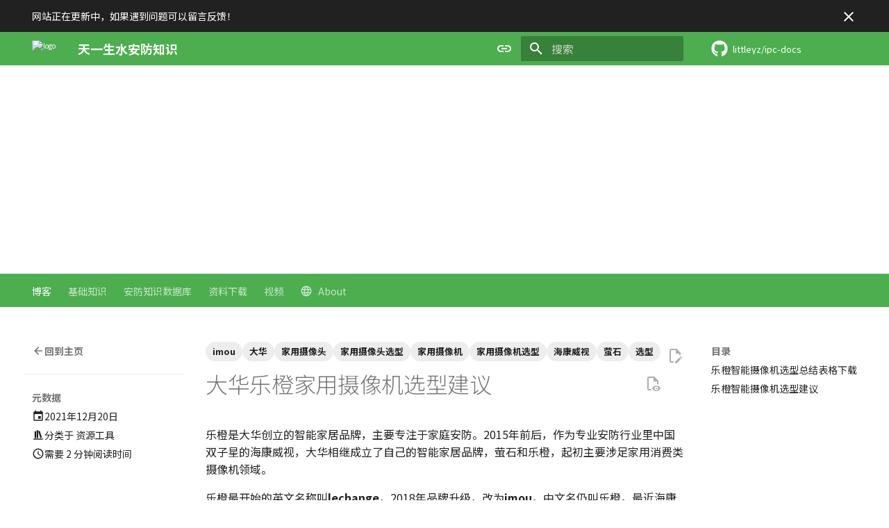

--- FILE ---
content_type: text/html
request_url: https://ipc.name/imou-camera/
body_size: 18655
content:

<!doctype html>
<html lang="zh" class="no-js">
  <head>
    
      <meta charset="utf-8">
      <meta name="viewport" content="width=device-width,initial-scale=1">
      
        <meta name="description" content="乐橙是大华创立的智能家居品牌，主要专注于家庭安防。2015年前后，作为专业安防行业里中国双子星的海康威视，大华相继成立了自己的智能家居品牌，萤石和乐橙，起初主要涉足家用消费类摄像机领域。">
      
      
        <meta name="author" content="天一生水">
      
      
        <link rel="canonical" href="https://ipc.name/imou-camera/">
      
      
        <link rel="prev" href="../360-camera/">
      
      
        <link rel="next" href="../tuya-camera/">
      
      
      <link rel="icon" href="https://cdn.ipc.name/wp-content/uploads/2021/10/logo-t.png">
      <meta name="generator" content="mkdocs-1.6.1, mkdocs-material-9.5.25">
    
    
      
        <title>大华乐橙家用摄像机选型建议 - 天一生水安防知识</title>
      
    
    
      <link rel="stylesheet" href="../assets/stylesheets/main.6543a935.min.css">
      
        
        <link rel="stylesheet" href="../assets/stylesheets/palette.06af60db.min.css">
      
      
  
  
    
    
  
    
    
  
    
    
  
    
    
  
    
    
  
    
    
  
    
    
  
    
    
  
    
    
  
    
    
  
    
    
  
    
    
  
  
  <style>:root{--md-admonition-icon--note:url('data:image/svg+xml;charset=utf-8,<svg xmlns="http://www.w3.org/2000/svg" viewBox="0 0 16 16"><path d="M1 7.775V2.75C1 1.784 1.784 1 2.75 1h5.025c.464 0 .91.184 1.238.513l6.25 6.25a1.75 1.75 0 0 1 0 2.474l-5.026 5.026a1.75 1.75 0 0 1-2.474 0l-6.25-6.25A1.752 1.752 0 0 1 1 7.775Zm1.5 0c0 .066.026.13.073.177l6.25 6.25a.25.25 0 0 0 .354 0l5.025-5.025a.25.25 0 0 0 0-.354l-6.25-6.25a.25.25 0 0 0-.177-.073H2.75a.25.25 0 0 0-.25.25ZM6 5a1 1 0 1 1 0 2 1 1 0 0 1 0-2Z"/></svg>');--md-admonition-icon--abstract:url('data:image/svg+xml;charset=utf-8,<svg xmlns="http://www.w3.org/2000/svg" viewBox="0 0 16 16"><path d="M2.5 1.75v11.5c0 .138.112.25.25.25h3.17a.75.75 0 0 1 0 1.5H2.75A1.75 1.75 0 0 1 1 13.25V1.75C1 .784 1.784 0 2.75 0h8.5C12.216 0 13 .784 13 1.75v7.736a.75.75 0 0 1-1.5 0V1.75a.25.25 0 0 0-.25-.25h-8.5a.25.25 0 0 0-.25.25Zm13.274 9.537v-.001l-4.557 4.45a.75.75 0 0 1-1.055-.008l-1.943-1.95a.75.75 0 0 1 1.062-1.058l1.419 1.425 4.026-3.932a.75.75 0 1 1 1.048 1.074ZM4.75 4h4.5a.75.75 0 0 1 0 1.5h-4.5a.75.75 0 0 1 0-1.5ZM4 7.75A.75.75 0 0 1 4.75 7h2a.75.75 0 0 1 0 1.5h-2A.75.75 0 0 1 4 7.75Z"/></svg>');--md-admonition-icon--info:url('data:image/svg+xml;charset=utf-8,<svg xmlns="http://www.w3.org/2000/svg" viewBox="0 0 16 16"><path d="M0 8a8 8 0 1 1 16 0A8 8 0 0 1 0 8Zm8-6.5a6.5 6.5 0 1 0 0 13 6.5 6.5 0 0 0 0-13ZM6.5 7.75A.75.75 0 0 1 7.25 7h1a.75.75 0 0 1 .75.75v2.75h.25a.75.75 0 0 1 0 1.5h-2a.75.75 0 0 1 0-1.5h.25v-2h-.25a.75.75 0 0 1-.75-.75ZM8 6a1 1 0 1 1 0-2 1 1 0 0 1 0 2Z"/></svg>');--md-admonition-icon--tip:url('data:image/svg+xml;charset=utf-8,<svg xmlns="http://www.w3.org/2000/svg" viewBox="0 0 16 16"><path d="M3.499.75a.75.75 0 0 1 1.5 0v.996C5.9 2.903 6.793 3.65 7.662 4.376l.24.202c-.036-.694.055-1.422.426-2.163C9.1.873 10.794-.045 12.622.26 14.408.558 16 1.94 16 4.25c0 1.278-.954 2.575-2.44 2.734l.146.508.065.22c.203.701.412 1.455.476 2.226.142 1.707-.4 3.03-1.487 3.898C11.714 14.671 10.27 15 8.75 15h-6a.75.75 0 0 1 0-1.5h1.376a4.484 4.484 0 0 1-.563-1.191 3.835 3.835 0 0 1-.05-2.063 4.647 4.647 0 0 1-2.025-.293.75.75 0 0 1 .525-1.406c1.357.507 2.376-.006 2.698-.318l.009-.01a.747.747 0 0 1 1.06 0 .748.748 0 0 1-.012 1.074c-.912.92-.992 1.835-.768 2.586.221.74.745 1.337 1.196 1.621H8.75c1.343 0 2.398-.296 3.074-.836.635-.507 1.036-1.31.928-2.602-.05-.603-.216-1.224-.422-1.93l-.064-.221c-.12-.407-.246-.84-.353-1.29a2.425 2.425 0 0 1-.507-.441 3.075 3.075 0 0 1-.633-1.248.75.75 0 0 1 1.455-.364c.046.185.144.436.31.627.146.168.353.305.712.305.738 0 1.25-.615 1.25-1.25 0-1.47-.95-2.315-2.123-2.51-1.172-.196-2.227.387-2.706 1.345-.46.92-.27 1.774.019 3.062l.042.19a.884.884 0 0 1 .01.05c.348.443.666.949.94 1.553a.75.75 0 1 1-1.365.62c-.553-1.217-1.32-1.94-2.3-2.768L6.7 5.527c-.814-.68-1.75-1.462-2.692-2.619a3.737 3.737 0 0 0-1.023.88c-.406.495-.663 1.036-.722 1.508.116.122.306.21.591.239.388.038.797-.06 1.032-.19a.75.75 0 0 1 .728 1.31c-.515.287-1.23.439-1.906.373-.682-.067-1.473-.38-1.879-1.193L.75 5.677V5.5c0-.984.48-1.94 1.077-2.664.46-.559 1.05-1.055 1.673-1.353V.75Z"/></svg>');--md-admonition-icon--success:url('data:image/svg+xml;charset=utf-8,<svg xmlns="http://www.w3.org/2000/svg" viewBox="0 0 16 16"><path d="M13.78 4.22a.75.75 0 0 1 0 1.06l-7.25 7.25a.75.75 0 0 1-1.06 0L2.22 9.28a.751.751 0 0 1 .018-1.042.751.751 0 0 1 1.042-.018L6 10.94l6.72-6.72a.75.75 0 0 1 1.06 0Z"/></svg>');--md-admonition-icon--question:url('data:image/svg+xml;charset=utf-8,<svg xmlns="http://www.w3.org/2000/svg" viewBox="0 0 16 16"><path d="M0 8a8 8 0 1 1 16 0A8 8 0 0 1 0 8Zm8-6.5a6.5 6.5 0 1 0 0 13 6.5 6.5 0 0 0 0-13ZM6.92 6.085h.001a.749.749 0 1 1-1.342-.67c.169-.339.436-.701.849-.977C6.845 4.16 7.369 4 8 4a2.756 2.756 0 0 1 1.637.525c.503.377.863.965.863 1.725 0 .448-.115.83-.329 1.15-.205.307-.47.513-.692.662-.109.072-.22.138-.313.195l-.006.004a6.24 6.24 0 0 0-.26.16.952.952 0 0 0-.276.245.75.75 0 0 1-1.248-.832c.184-.264.42-.489.692-.661.103-.067.207-.132.313-.195l.007-.004c.1-.061.182-.11.258-.161a.969.969 0 0 0 .277-.245C8.96 6.514 9 6.427 9 6.25a.612.612 0 0 0-.262-.525A1.27 1.27 0 0 0 8 5.5c-.369 0-.595.09-.74.187a1.01 1.01 0 0 0-.34.398ZM9 11a1 1 0 1 1-2 0 1 1 0 0 1 2 0Z"/></svg>');--md-admonition-icon--warning:url('data:image/svg+xml;charset=utf-8,<svg xmlns="http://www.w3.org/2000/svg" viewBox="0 0 16 16"><path d="M6.457 1.047c.659-1.234 2.427-1.234 3.086 0l6.082 11.378A1.75 1.75 0 0 1 14.082 15H1.918a1.75 1.75 0 0 1-1.543-2.575Zm1.763.707a.25.25 0 0 0-.44 0L1.698 13.132a.25.25 0 0 0 .22.368h12.164a.25.25 0 0 0 .22-.368Zm.53 3.996v2.5a.75.75 0 0 1-1.5 0v-2.5a.75.75 0 0 1 1.5 0ZM9 11a1 1 0 1 1-2 0 1 1 0 0 1 2 0Z"/></svg>');--md-admonition-icon--failure:url('data:image/svg+xml;charset=utf-8,<svg xmlns="http://www.w3.org/2000/svg" viewBox="0 0 16 16"><path d="M2.344 2.343h-.001a8 8 0 0 1 11.314 11.314A8.002 8.002 0 0 1 .234 10.089a8 8 0 0 1 2.11-7.746Zm1.06 10.253a6.5 6.5 0 1 0 9.108-9.275 6.5 6.5 0 0 0-9.108 9.275ZM6.03 4.97 8 6.94l1.97-1.97a.749.749 0 0 1 1.275.326.749.749 0 0 1-.215.734L9.06 8l1.97 1.97a.749.749 0 0 1-.326 1.275.749.749 0 0 1-.734-.215L8 9.06l-1.97 1.97a.749.749 0 0 1-1.275-.326.749.749 0 0 1 .215-.734L6.94 8 4.97 6.03a.751.751 0 0 1 .018-1.042.751.751 0 0 1 1.042-.018Z"/></svg>');--md-admonition-icon--danger:url('data:image/svg+xml;charset=utf-8,<svg xmlns="http://www.w3.org/2000/svg" viewBox="0 0 16 16"><path d="M9.504.43a1.516 1.516 0 0 1 2.437 1.713L10.415 5.5h2.123c1.57 0 2.346 1.909 1.22 3.004l-7.34 7.142a1.249 1.249 0 0 1-.871.354h-.302a1.25 1.25 0 0 1-1.157-1.723L5.633 10.5H3.462c-1.57 0-2.346-1.909-1.22-3.004L9.503.429Zm1.047 1.074L3.286 8.571A.25.25 0 0 0 3.462 9H6.75a.75.75 0 0 1 .694 1.034l-1.713 4.188 6.982-6.793A.25.25 0 0 0 12.538 7H9.25a.75.75 0 0 1-.683-1.06l2.008-4.418.003-.006a.036.036 0 0 0-.004-.009l-.006-.006-.008-.001c-.003 0-.006.002-.009.004Z"/></svg>');--md-admonition-icon--bug:url('data:image/svg+xml;charset=utf-8,<svg xmlns="http://www.w3.org/2000/svg" viewBox="0 0 16 16"><path d="M4.72.22a.75.75 0 0 1 1.06 0l1 .999a3.488 3.488 0 0 1 2.441 0l.999-1a.748.748 0 0 1 1.265.332.75.75 0 0 1-.205.729l-.775.776c.616.63.995 1.493.995 2.444v.327c0 .1-.009.197-.025.292.408.14.764.392 1.029.722l1.968-.787a.75.75 0 0 1 .556 1.392L13 7.258V9h2.25a.75.75 0 0 1 0 1.5H13v.5c0 .409-.049.806-.141 1.186l2.17.868a.75.75 0 0 1-.557 1.392l-2.184-.873A4.997 4.997 0 0 1 8 16a4.997 4.997 0 0 1-4.288-2.427l-2.183.873a.75.75 0 0 1-.558-1.392l2.17-.868A5.036 5.036 0 0 1 3 11v-.5H.75a.75.75 0 0 1 0-1.5H3V7.258L.971 6.446a.75.75 0 0 1 .558-1.392l1.967.787c.265-.33.62-.583 1.03-.722a1.677 1.677 0 0 1-.026-.292V4.5c0-.951.38-1.814.995-2.444L4.72 1.28a.75.75 0 0 1 0-1.06Zm.53 6.28a.75.75 0 0 0-.75.75V11a3.5 3.5 0 1 0 7 0V7.25a.75.75 0 0 0-.75-.75ZM6.173 5h3.654A.172.172 0 0 0 10 4.827V4.5a2 2 0 1 0-4 0v.327c0 .096.077.173.173.173Z"/></svg>');--md-admonition-icon--example:url('data:image/svg+xml;charset=utf-8,<svg xmlns="http://www.w3.org/2000/svg" viewBox="0 0 16 16"><path d="M5 5.782V2.5h-.25a.75.75 0 0 1 0-1.5h6.5a.75.75 0 0 1 0 1.5H11v3.282l3.666 5.76C15.619 13.04 14.543 15 12.767 15H3.233c-1.776 0-2.852-1.96-1.899-3.458Zm-2.4 6.565a.75.75 0 0 0 .633 1.153h9.534a.75.75 0 0 0 .633-1.153L12.225 10.5h-8.45ZM9.5 2.5h-3V6c0 .143-.04.283-.117.403L4.73 9h6.54L9.617 6.403A.746.746 0 0 1 9.5 6Z"/></svg>');--md-admonition-icon--quote:url('data:image/svg+xml;charset=utf-8,<svg xmlns="http://www.w3.org/2000/svg" viewBox="0 0 16 16"><path d="M1.75 2.5h10.5a.75.75 0 0 1 0 1.5H1.75a.75.75 0 0 1 0-1.5Zm4 5h8.5a.75.75 0 0 1 0 1.5h-8.5a.75.75 0 0 1 0-1.5Zm0 5h8.5a.75.75 0 0 1 0 1.5h-8.5a.75.75 0 0 1 0-1.5ZM2.5 7.75v6a.75.75 0 0 1-1.5 0v-6a.75.75 0 0 1 1.5 0Z"/></svg>');}</style>


  
  
  
  
  <style>:root{--md-annotation-icon:url('data:image/svg+xml;charset=utf-8,<svg xmlns="http://www.w3.org/2000/svg" viewBox="0 0 24 24"><path d="M22 12a10 10 0 0 1-10 10A10 10 0 0 1 2 12 10 10 0 0 1 12 2a10 10 0 0 1 10 10M6 13h8l-3.5 3.5 1.42 1.42L17.84 12l-5.92-5.92L10.5 7.5 14 11H6v2Z"/></svg>');}</style>


    
    
<script async src="https://tj.jiangyu.org/script.js" data-website-id="106b3c8e-0f0b-4e85-86c9-b023d4beb583"></script>
<script async src="https://pagead2.googlesyndication.com/pagead/js/adsbygoogle.js?client=ca-pub-8185908555870548"
     crossorigin="anonymous"></script>
  
      
    
  <!-- Add scripts that need to run afterwards here -->
  
    
      
        
        
        <link rel="preconnect" href="https://fonts.gstatic.com" crossorigin>
        <link rel="stylesheet" href="https://fonts.googleapis.com/css?family=Noto+Sans+SC:300,300i,400,400i,700,700i%7COpen+Sans:400,400i,700,700i&display=fallback">
        <style>:root{--md-text-font:"Noto Sans SC";--md-code-font:"Open Sans"}</style>
      
    
    
      <link rel="stylesheet" href="../stylesheets/extra.css">
    
    <script>__md_scope=new URL("..",location),__md_hash=e=>[...e].reduce((e,_)=>(e<<5)-e+_.charCodeAt(0),0),__md_get=(e,_=localStorage,t=__md_scope)=>JSON.parse(_.getItem(t.pathname+"."+e)),__md_set=(e,_,t=localStorage,a=__md_scope)=>{try{t.setItem(a.pathname+"."+e,JSON.stringify(_))}catch(e){}}</script>
    
      

    
    
    
  </head>
  
  
    
    
      
    
    
    
    
    <body dir="ltr" data-md-color-scheme="default" data-md-color-primary="indigo" data-md-color-accent="indigo">
  
    
    <input class="md-toggle" data-md-toggle="drawer" type="checkbox" id="__drawer" autocomplete="off">
    <input class="md-toggle" data-md-toggle="search" type="checkbox" id="__search" autocomplete="off">
    <label class="md-overlay" for="__drawer"></label>
    <div data-md-component="skip">
      
        
        <a href="#乐橙智能摄像机选型总结表格下载" class="md-skip">
          跳转至
        </a>
      
    </div>
    <div data-md-component="announce">
      
        <aside class="md-banner">
          <div class="md-banner__inner md-grid md-typeset">
            
              <button class="md-banner__button md-icon" aria-label="不再显示此消息">
                
                <svg xmlns="http://www.w3.org/2000/svg" viewBox="0 0 24 24"><path d="M19 6.41 17.59 5 12 10.59 6.41 5 5 6.41 10.59 12 5 17.59 6.41 19 12 13.41 17.59 19 19 17.59 13.41 12 19 6.41Z"/></svg>
              </button>
            
            
网站正在更新中，如果遇到问题可以留言反馈！

          </div>
          
            <script>var content,el=document.querySelector("[data-md-component=announce]");el&&(content=el.querySelector(".md-typeset"),__md_hash(content.innerHTML)===__md_get("__announce")&&(el.hidden=!0))</script>
          
        </aside>
      
    </div>
    
    
      

<header class="md-header" data-md-component="header">
  <nav class="md-header__inner md-grid" aria-label="页眉">
    <a href=".." title="天一生水安防知识" class="md-header__button md-logo" aria-label="天一生水安防知识" data-md-component="logo">
      
  <img src="https://cdn.ipc.name/wp-content/uploads/2021/10/cropped-logo-t.png" alt="logo">

    </a>
    <label class="md-header__button md-icon" for="__drawer">
      
      <svg xmlns="http://www.w3.org/2000/svg" viewBox="0 0 24 24"><path d="M3 6h18v2H3V6m0 5h18v2H3v-2m0 5h18v2H3v-2Z"/></svg>
    </label>
    <div class="md-header__title" data-md-component="header-title">
      <div class="md-header__ellipsis">
        <div class="md-header__topic">
          <span class="md-ellipsis">
            天一生水安防知识
          </span>
        </div>
        <div class="md-header__topic" data-md-component="header-topic">
          <span class="md-ellipsis">
            
              大华乐橙家用摄像机选型建议
            
          </span>
        </div>
      </div>
    </div>
    
      
        <form class="md-header__option" data-md-component="palette">
  
    
    
    
    <input class="md-option" data-md-color-media="(prefers-color-scheme)" data-md-color-scheme="default" data-md-color-primary="indigo" data-md-color-accent="indigo"  aria-label="Switch to light mode"  type="radio" name="__palette" id="__palette_0">
    
      <label class="md-header__button md-icon" title="Switch to light mode" for="__palette_1" hidden>
        <svg xmlns="http://www.w3.org/2000/svg" viewBox="0 0 24 24"><path d="M3.9 12c0-1.71 1.39-3.1 3.1-3.1h4V7H7a5 5 0 0 0-5 5 5 5 0 0 0 5 5h4v-1.9H7c-1.71 0-3.1-1.39-3.1-3.1M8 13h8v-2H8v2m9-6h-4v1.9h4c1.71 0 3.1 1.39 3.1 3.1 0 1.71-1.39 3.1-3.1 3.1h-4V17h4a5 5 0 0 0 5-5 5 5 0 0 0-5-5Z"/></svg>
      </label>
    
  
    
    
    
    <input class="md-option" data-md-color-media="(prefers-color-scheme: light)" data-md-color-scheme="default" data-md-color-primary="green" data-md-color-accent="green"  aria-label="Switch to dark mode"  type="radio" name="__palette" id="__palette_1">
    
      <label class="md-header__button md-icon" title="Switch to dark mode" for="__palette_2" hidden>
        <svg xmlns="http://www.w3.org/2000/svg" viewBox="0 0 24 24"><path d="M17 7H7a5 5 0 0 0-5 5 5 5 0 0 0 5 5h10a5 5 0 0 0 5-5 5 5 0 0 0-5-5m0 8a3 3 0 0 1-3-3 3 3 0 0 1 3-3 3 3 0 0 1 3 3 3 3 0 0 1-3 3Z"/></svg>
      </label>
    
  
    
    
    
    <input class="md-option" data-md-color-media="(prefers-color-scheme: dark)" data-md-color-scheme="slate" data-md-color-primary="black" data-md-color-accent="indigo"  aria-label="Switch to system preference"  type="radio" name="__palette" id="__palette_2">
    
      <label class="md-header__button md-icon" title="Switch to system preference" for="__palette_0" hidden>
        <svg xmlns="http://www.w3.org/2000/svg" viewBox="0 0 24 24"><path d="M17 7H7a5 5 0 0 0-5 5 5 5 0 0 0 5 5h10a5 5 0 0 0 5-5 5 5 0 0 0-5-5M7 15a3 3 0 0 1-3-3 3 3 0 0 1 3-3 3 3 0 0 1 3 3 3 3 0 0 1-3 3Z"/></svg>
      </label>
    
  
</form>
      
    
    
      <script>var media,input,key,value,palette=__md_get("__palette");if(palette&&palette.color){"(prefers-color-scheme)"===palette.color.media&&(media=matchMedia("(prefers-color-scheme: light)"),input=document.querySelector(media.matches?"[data-md-color-media='(prefers-color-scheme: light)']":"[data-md-color-media='(prefers-color-scheme: dark)']"),palette.color.media=input.getAttribute("data-md-color-media"),palette.color.scheme=input.getAttribute("data-md-color-scheme"),palette.color.primary=input.getAttribute("data-md-color-primary"),palette.color.accent=input.getAttribute("data-md-color-accent"));for([key,value]of Object.entries(palette.color))document.body.setAttribute("data-md-color-"+key,value)}</script>
    
    
    
      <label class="md-header__button md-icon" for="__search">
        
        <svg xmlns="http://www.w3.org/2000/svg" viewBox="0 0 24 24"><path d="M9.5 3A6.5 6.5 0 0 1 16 9.5c0 1.61-.59 3.09-1.56 4.23l.27.27h.79l5 5-1.5 1.5-5-5v-.79l-.27-.27A6.516 6.516 0 0 1 9.5 16 6.5 6.5 0 0 1 3 9.5 6.5 6.5 0 0 1 9.5 3m0 2C7 5 5 7 5 9.5S7 14 9.5 14 14 12 14 9.5 12 5 9.5 5Z"/></svg>
      </label>
      <div class="md-search" data-md-component="search" role="dialog">
  <label class="md-search__overlay" for="__search"></label>
  <div class="md-search__inner" role="search">
    <form class="md-search__form" name="search">
      <input type="text" class="md-search__input" name="query" aria-label="搜索" placeholder="搜索" autocapitalize="off" autocorrect="off" autocomplete="off" spellcheck="false" data-md-component="search-query" required>
      <label class="md-search__icon md-icon" for="__search">
        
        <svg xmlns="http://www.w3.org/2000/svg" viewBox="0 0 24 24"><path d="M9.5 3A6.5 6.5 0 0 1 16 9.5c0 1.61-.59 3.09-1.56 4.23l.27.27h.79l5 5-1.5 1.5-5-5v-.79l-.27-.27A6.516 6.516 0 0 1 9.5 16 6.5 6.5 0 0 1 3 9.5 6.5 6.5 0 0 1 9.5 3m0 2C7 5 5 7 5 9.5S7 14 9.5 14 14 12 14 9.5 12 5 9.5 5Z"/></svg>
        
        <svg xmlns="http://www.w3.org/2000/svg" viewBox="0 0 24 24"><path d="M20 11v2H8l5.5 5.5-1.42 1.42L4.16 12l7.92-7.92L13.5 5.5 8 11h12Z"/></svg>
      </label>
      <nav class="md-search__options" aria-label="查找">
        
          <a href="javascript:void(0)" class="md-search__icon md-icon" title="分享" aria-label="分享" data-clipboard data-clipboard-text="" data-md-component="search-share" tabindex="-1">
            
            <svg xmlns="http://www.w3.org/2000/svg" viewBox="0 0 24 24"><path d="M18 16.08c-.76 0-1.44.3-1.96.77L8.91 12.7c.05-.23.09-.46.09-.7 0-.24-.04-.47-.09-.7l7.05-4.11c.54.5 1.25.81 2.04.81a3 3 0 0 0 3-3 3 3 0 0 0-3-3 3 3 0 0 0-3 3c0 .24.04.47.09.7L8.04 9.81C7.5 9.31 6.79 9 6 9a3 3 0 0 0-3 3 3 3 0 0 0 3 3c.79 0 1.5-.31 2.04-.81l7.12 4.15c-.05.21-.08.43-.08.66 0 1.61 1.31 2.91 2.92 2.91 1.61 0 2.92-1.3 2.92-2.91A2.92 2.92 0 0 0 18 16.08Z"/></svg>
          </a>
        
        <button type="reset" class="md-search__icon md-icon" title="清空当前内容" aria-label="清空当前内容" tabindex="-1">
          
          <svg xmlns="http://www.w3.org/2000/svg" viewBox="0 0 24 24"><path d="M19 6.41 17.59 5 12 10.59 6.41 5 5 6.41 10.59 12 5 17.59 6.41 19 12 13.41 17.59 19 19 17.59 13.41 12 19 6.41Z"/></svg>
        </button>
      </nav>
      
        <div class="md-search__suggest" data-md-component="search-suggest"></div>
      
    </form>
    <div class="md-search__output">
      <div class="md-search__scrollwrap" data-md-scrollfix>
        <div class="md-search-result" data-md-component="search-result">
          <div class="md-search-result__meta">
            正在初始化搜索引擎
          </div>
          <ol class="md-search-result__list" role="presentation"></ol>
        </div>
      </div>
    </div>
  </div>
</div>
    
    
      <div class="md-header__source">
        <a href="https://github.com/littleyz/ipc-docs" title="前往仓库" class="md-source" data-md-component="source">
  <div class="md-source__icon md-icon">
    
    <svg xmlns="http://www.w3.org/2000/svg" viewBox="0 0 496 512"><!--! Font Awesome Free 6.5.2 by @fontawesome - https://fontawesome.com License - https://fontawesome.com/license/free (Icons: CC BY 4.0, Fonts: SIL OFL 1.1, Code: MIT License) Copyright 2024 Fonticons, Inc.--><path d="M165.9 397.4c0 2-2.3 3.6-5.2 3.6-3.3.3-5.6-1.3-5.6-3.6 0-2 2.3-3.6 5.2-3.6 3-.3 5.6 1.3 5.6 3.6zm-31.1-4.5c-.7 2 1.3 4.3 4.3 4.9 2.6 1 5.6 0 6.2-2s-1.3-4.3-4.3-5.2c-2.6-.7-5.5.3-6.2 2.3zm44.2-1.7c-2.9.7-4.9 2.6-4.6 4.9.3 2 2.9 3.3 5.9 2.6 2.9-.7 4.9-2.6 4.6-4.6-.3-1.9-3-3.2-5.9-2.9zM244.8 8C106.1 8 0 113.3 0 252c0 110.9 69.8 205.8 169.5 239.2 12.8 2.3 17.3-5.6 17.3-12.1 0-6.2-.3-40.4-.3-61.4 0 0-70 15-84.7-29.8 0 0-11.4-29.1-27.8-36.6 0 0-22.9-15.7 1.6-15.4 0 0 24.9 2 38.6 25.8 21.9 38.6 58.6 27.5 72.9 20.9 2.3-16 8.8-27.1 16-33.7-55.9-6.2-112.3-14.3-112.3-110.5 0-27.5 7.6-41.3 23.6-58.9-2.6-6.5-11.1-33.3 2.6-67.9 20.9-6.5 69 27 69 27 20-5.6 41.5-8.5 62.8-8.5s42.8 2.9 62.8 8.5c0 0 48.1-33.6 69-27 13.7 34.7 5.2 61.4 2.6 67.9 16 17.7 25.8 31.5 25.8 58.9 0 96.5-58.9 104.2-114.8 110.5 9.2 7.9 17 22.9 17 46.4 0 33.7-.3 75.4-.3 83.6 0 6.5 4.6 14.4 17.3 12.1C428.2 457.8 496 362.9 496 252 496 113.3 383.5 8 244.8 8zM97.2 352.9c-1.3 1-1 3.3.7 5.2 1.6 1.6 3.9 2.3 5.2 1 1.3-1 1-3.3-.7-5.2-1.6-1.6-3.9-2.3-5.2-1zm-10.8-8.1c-.7 1.3.3 2.9 2.3 3.9 1.6 1 3.6.7 4.3-.7.7-1.3-.3-2.9-2.3-3.9-2-.6-3.6-.3-4.3.7zm32.4 35.6c-1.6 1.3-1 4.3 1.3 6.2 2.3 2.3 5.2 2.6 6.5 1 1.3-1.3.7-4.3-1.3-6.2-2.2-2.3-5.2-2.6-6.5-1zm-11.4-14.7c-1.6 1-1.6 3.6 0 5.9 1.6 2.3 4.3 3.3 5.6 2.3 1.6-1.3 1.6-3.9 0-6.2-1.4-2.3-4-3.3-5.6-2z"/></svg>
  </div>
  <div class="md-source__repository">
    littleyz/ipc-docs
  </div>
</a>
      </div>
    
  </nav>
  
</header>
    
    <div class="md-container" data-md-component="container">
      
      
        
          
            
<nav class="md-tabs" aria-label="标签" data-md-component="tabs">
  <div class="md-grid">
    <ul class="md-tabs__list">
      
        
  
  
    
  
  
    
    
      <li class="md-tabs__item md-tabs__item--active">
        <a href=".." class="md-tabs__link">
          
  
    
  
  博客

        </a>
      </li>
    
  

      
        
  
  
  
    
    
      
  
  
  
    
    
      <li class="md-tabs__item">
        <a href="../basic/about/" class="md-tabs__link">
          
  
    
  
  基础知识

        </a>
      </li>
    
  

    
  

      
        
  
  
  
    
    
      <li class="md-tabs__item">
        <a href="../ipc/" class="md-tabs__link">
          
  
    
  
  安防知识数据库

        </a>
      </li>
    
  

      
        
  
  
  
    
    
      <li class="md-tabs__item">
        <a href="../share/archive/" class="md-tabs__link">
          
  
    
  
  资料下载

        </a>
      </li>
    
  

      
        
  
  
  
    
    
      <li class="md-tabs__item">
        <a href="../video/demo/" class="md-tabs__link">
          
  
    
  
  视频

        </a>
      </li>
    
  

      
        
  
  
  
    
    
      
  
  
  
    
    
      <li class="md-tabs__item">
        <a href="../about/" class="md-tabs__link">
          
  
    
      <svg xmlns="http://www.w3.org/2000/svg" viewBox="0 0 24 24"><path d="M16.36 14c.08-.66.14-1.32.14-2 0-.68-.06-1.34-.14-2h3.38c.16.64.26 1.31.26 2s-.1 1.36-.26 2m-5.15 5.56c.6-1.11 1.06-2.31 1.38-3.56h2.95a8.03 8.03 0 0 1-4.33 3.56M14.34 14H9.66c-.1-.66-.16-1.32-.16-2 0-.68.06-1.35.16-2h4.68c.09.65.16 1.32.16 2 0 .68-.07 1.34-.16 2M12 19.96c-.83-1.2-1.5-2.53-1.91-3.96h3.82c-.41 1.43-1.08 2.76-1.91 3.96M8 8H5.08A7.923 7.923 0 0 1 9.4 4.44C8.8 5.55 8.35 6.75 8 8m-2.92 8H8c.35 1.25.8 2.45 1.4 3.56A8.008 8.008 0 0 1 5.08 16m-.82-2C4.1 13.36 4 12.69 4 12s.1-1.36.26-2h3.38c-.08.66-.14 1.32-.14 2 0 .68.06 1.34.14 2M12 4.03c.83 1.2 1.5 2.54 1.91 3.97h-3.82c.41-1.43 1.08-2.77 1.91-3.97M18.92 8h-2.95a15.65 15.65 0 0 0-1.38-3.56c1.84.63 3.37 1.9 4.33 3.56M12 2C6.47 2 2 6.5 2 12a10 10 0 0 0 10 10 10 10 0 0 0 10-10A10 10 0 0 0 12 2Z"/></svg>
    
  
  About

        </a>
      </li>
    
  

    
  

      
    </ul>
  </div>
</nav>
          
        
      
      <main class="md-main" data-md-component="main">
        <div class="md-main__inner md-grid">
          
            
              
                
              
              <div class="md-sidebar md-sidebar--primary" data-md-component="sidebar" data-md-type="navigation" hidden>
                <div class="md-sidebar__scrollwrap">
                  <div class="md-sidebar__inner">
                    


  


<nav class="md-nav md-nav--primary md-nav--lifted" aria-label="导航栏" data-md-level="0">
  <label class="md-nav__title" for="__drawer">
    <a href=".." title="天一生水安防知识" class="md-nav__button md-logo" aria-label="天一生水安防知识" data-md-component="logo">
      
  <img src="https://cdn.ipc.name/wp-content/uploads/2021/10/cropped-logo-t.png" alt="logo">

    </a>
    天一生水安防知识
  </label>
  
    <div class="md-nav__source">
      <a href="https://github.com/littleyz/ipc-docs" title="前往仓库" class="md-source" data-md-component="source">
  <div class="md-source__icon md-icon">
    
    <svg xmlns="http://www.w3.org/2000/svg" viewBox="0 0 496 512"><!--! Font Awesome Free 6.5.2 by @fontawesome - https://fontawesome.com License - https://fontawesome.com/license/free (Icons: CC BY 4.0, Fonts: SIL OFL 1.1, Code: MIT License) Copyright 2024 Fonticons, Inc.--><path d="M165.9 397.4c0 2-2.3 3.6-5.2 3.6-3.3.3-5.6-1.3-5.6-3.6 0-2 2.3-3.6 5.2-3.6 3-.3 5.6 1.3 5.6 3.6zm-31.1-4.5c-.7 2 1.3 4.3 4.3 4.9 2.6 1 5.6 0 6.2-2s-1.3-4.3-4.3-5.2c-2.6-.7-5.5.3-6.2 2.3zm44.2-1.7c-2.9.7-4.9 2.6-4.6 4.9.3 2 2.9 3.3 5.9 2.6 2.9-.7 4.9-2.6 4.6-4.6-.3-1.9-3-3.2-5.9-2.9zM244.8 8C106.1 8 0 113.3 0 252c0 110.9 69.8 205.8 169.5 239.2 12.8 2.3 17.3-5.6 17.3-12.1 0-6.2-.3-40.4-.3-61.4 0 0-70 15-84.7-29.8 0 0-11.4-29.1-27.8-36.6 0 0-22.9-15.7 1.6-15.4 0 0 24.9 2 38.6 25.8 21.9 38.6 58.6 27.5 72.9 20.9 2.3-16 8.8-27.1 16-33.7-55.9-6.2-112.3-14.3-112.3-110.5 0-27.5 7.6-41.3 23.6-58.9-2.6-6.5-11.1-33.3 2.6-67.9 20.9-6.5 69 27 69 27 20-5.6 41.5-8.5 62.8-8.5s42.8 2.9 62.8 8.5c0 0 48.1-33.6 69-27 13.7 34.7 5.2 61.4 2.6 67.9 16 17.7 25.8 31.5 25.8 58.9 0 96.5-58.9 104.2-114.8 110.5 9.2 7.9 17 22.9 17 46.4 0 33.7-.3 75.4-.3 83.6 0 6.5 4.6 14.4 17.3 12.1C428.2 457.8 496 362.9 496 252 496 113.3 383.5 8 244.8 8zM97.2 352.9c-1.3 1-1 3.3.7 5.2 1.6 1.6 3.9 2.3 5.2 1 1.3-1 1-3.3-.7-5.2-1.6-1.6-3.9-2.3-5.2-1zm-10.8-8.1c-.7 1.3.3 2.9 2.3 3.9 1.6 1 3.6.7 4.3-.7.7-1.3-.3-2.9-2.3-3.9-2-.6-3.6-.3-4.3.7zm32.4 35.6c-1.6 1.3-1 4.3 1.3 6.2 2.3 2.3 5.2 2.6 6.5 1 1.3-1.3.7-4.3-1.3-6.2-2.2-2.3-5.2-2.6-6.5-1zm-11.4-14.7c-1.6 1-1.6 3.6 0 5.9 1.6 2.3 4.3 3.3 5.6 2.3 1.6-1.3 1.6-3.9 0-6.2-1.4-2.3-4-3.3-5.6-2z"/></svg>
  </div>
  <div class="md-source__repository">
    littleyz/ipc-docs
  </div>
</a>
    </div>
  
  <ul class="md-nav__list" data-md-scrollfix>
    
      
      
  
  
    
  
  
  
    
    
      
        
          
        
      
        
      
        
      
        
      
    
    
      
        
        
      
      
        
      
    
    
    <li class="md-nav__item md-nav__item--active md-nav__item--section md-nav__item--nested">
      
        
        
        <input class="md-nav__toggle md-toggle " type="checkbox" id="__nav_1" checked>
        
          
          
          <div class="md-nav__link md-nav__container">
            <a href=".." class="md-nav__link ">
              
  
  <span class="md-ellipsis">
    博客
  </span>
  

            </a>
            
              
              <label class="md-nav__link " for="__nav_1" id="__nav_1_label" tabindex="">
                <span class="md-nav__icon md-icon"></span>
              </label>
            
          </div>
        
        <nav class="md-nav" data-md-level="1" aria-labelledby="__nav_1_label" aria-expanded="true">
          <label class="md-nav__title" for="__nav_1">
            <span class="md-nav__icon md-icon"></span>
            博客
          </label>
          <ul class="md-nav__list" data-md-scrollfix>
            
              
            
              
                
  
  
  
  
    <li class="md-nav__item">
      <a href="../tags/" class="md-nav__link">
        
  
  <span class="md-ellipsis">
    Tags
  </span>
  

      </a>
    </li>
  

              
            
              
                
  
  
  
  
    
    
      
        
      
        
      
        
      
        
      
        
      
        
      
        
      
    
    
      
      
        
          
          
        
      
    
    
    <li class="md-nav__item md-nav__item--section md-nav__item--nested">
      
        
        
        <input class="md-nav__toggle md-toggle " type="checkbox" id="__nav_1_3" >
        
          
          <label class="md-nav__link" for="__nav_1_3" id="__nav_1_3_label" tabindex="">
            
  
  <span class="md-ellipsis">
    归档
  </span>
  

            <span class="md-nav__icon md-icon"></span>
          </label>
        
        <nav class="md-nav" data-md-level="2" aria-labelledby="__nav_1_3_label" aria-expanded="false">
          <label class="md-nav__title" for="__nav_1_3">
            <span class="md-nav__icon md-icon"></span>
            归档
          </label>
          <ul class="md-nav__list" data-md-scrollfix>
            
              
                
  
  
  
    
  
  
    <li class="md-nav__item">
      <a href="../archive/2024/" class="md-nav__link">
        
  
  <span class="md-ellipsis">
    2024
  </span>
  

      </a>
    </li>
  

              
            
              
                
  
  
  
    
  
  
    <li class="md-nav__item">
      <a href="../archive/2023/" class="md-nav__link">
        
  
  <span class="md-ellipsis">
    2023
  </span>
  

      </a>
    </li>
  

              
            
              
                
  
  
  
    
  
  
    <li class="md-nav__item">
      <a href="../archive/2022/" class="md-nav__link">
        
  
  <span class="md-ellipsis">
    2022
  </span>
  

      </a>
    </li>
  

              
            
              
                
  
  
  
    
  
  
    <li class="md-nav__item">
      <a href="../archive/2021/" class="md-nav__link">
        
  
  <span class="md-ellipsis">
    2021
  </span>
  

      </a>
    </li>
  

              
            
              
                
  
  
  
    
  
  
    <li class="md-nav__item">
      <a href="../archive/2020/" class="md-nav__link">
        
  
  <span class="md-ellipsis">
    2020
  </span>
  

      </a>
    </li>
  

              
            
              
                
  
  
  
    
  
  
    <li class="md-nav__item">
      <a href="../archive/2019/" class="md-nav__link">
        
  
  <span class="md-ellipsis">
    2019
  </span>
  

      </a>
    </li>
  

              
            
              
                
  
  
  
    
  
  
    <li class="md-nav__item">
      <a href="../archive/2018/" class="md-nav__link">
        
  
  <span class="md-ellipsis">
    2018
  </span>
  

      </a>
    </li>
  

              
            
          </ul>
        </nav>
      
    </li>
  

              
            
              
                
  
  
  
  
    
    
      
        
      
        
      
        
      
        
      
        
      
    
    
      
      
        
          
          
        
      
    
    
    <li class="md-nav__item md-nav__item--section md-nav__item--nested">
      
        
        
        <input class="md-nav__toggle md-toggle " type="checkbox" id="__nav_1_4" >
        
          
          <label class="md-nav__link" for="__nav_1_4" id="__nav_1_4_label" tabindex="">
            
  
  <span class="md-ellipsis">
    分类
  </span>
  

            <span class="md-nav__icon md-icon"></span>
          </label>
        
        <nav class="md-nav" data-md-level="2" aria-labelledby="__nav_1_4_label" aria-expanded="false">
          <label class="md-nav__title" for="__nav_1_4">
            <span class="md-nav__icon md-icon"></span>
            分类
          </label>
          <ul class="md-nav__list" data-md-scrollfix>
            
              
                
  
  
  
    
  
  
    <li class="md-nav__item">
      <a href="../category/log/" class="md-nav__link">
        
  
  <span class="md-ellipsis">
    log
  </span>
  

      </a>
    </li>
  

              
            
              
                
  
  
  
    
  
  
    <li class="md-nav__item">
      <a href="../category/%E6%8A%80%E6%9C%AF/" class="md-nav__link">
        
  
  <span class="md-ellipsis">
    技术
  </span>
  

      </a>
    </li>
  

              
            
              
                
  
  
  
    
  
  
    <li class="md-nav__item">
      <a href="../category/%E8%A7%86%E9%A2%91/" class="md-nav__link">
        
  
  <span class="md-ellipsis">
    视频
  </span>
  

      </a>
    </li>
  

              
            
              
                
  
  
  
    
  
  
    <li class="md-nav__item">
      <a href="../category/%E8%B5%84%E6%BA%90%E5%B7%A5%E5%85%B7/" class="md-nav__link">
        
  
  <span class="md-ellipsis">
    资源工具
  </span>
  

      </a>
    </li>
  

              
            
              
                
  
  
  
    
  
  
    <li class="md-nav__item">
      <a href="../category/%E8%B5%84%E8%AE%AF/" class="md-nav__link">
        
  
  <span class="md-ellipsis">
    资讯
  </span>
  

      </a>
    </li>
  

              
            
          </ul>
        </nav>
      
    </li>
  

              
            
          </ul>
        </nav>
      
    </li>
  

    
      
      
  
  
  
  
    
    
      
        
      
        
      
        
      
        
      
        
      
        
      
        
      
        
      
        
      
        
      
    
    
      
      
        
      
    
    
    <li class="md-nav__item md-nav__item--nested">
      
        
        
        <input class="md-nav__toggle md-toggle " type="checkbox" id="__nav_2" >
        
          
          <label class="md-nav__link" for="__nav_2" id="__nav_2_label" tabindex="0">
            
  
  <span class="md-ellipsis">
    基础知识
  </span>
  

            <span class="md-nav__icon md-icon"></span>
          </label>
        
        <nav class="md-nav" data-md-level="1" aria-labelledby="__nav_2_label" aria-expanded="false">
          <label class="md-nav__title" for="__nav_2">
            <span class="md-nav__icon md-icon"></span>
            基础知识
          </label>
          <ul class="md-nav__list" data-md-scrollfix>
            
              
                
  
  
  
  
    
    
      
        
      
    
    
      
      
        
      
    
    
    <li class="md-nav__item md-nav__item--nested">
      
        
        
        <input class="md-nav__toggle md-toggle " type="checkbox" id="__nav_2_1" >
        
          
          <label class="md-nav__link" for="__nav_2_1" id="__nav_2_1_label" tabindex="0">
            
  
  <span class="md-ellipsis">
    关于
  </span>
  

            <span class="md-nav__icon md-icon"></span>
          </label>
        
        <nav class="md-nav" data-md-level="2" aria-labelledby="__nav_2_1_label" aria-expanded="false">
          <label class="md-nav__title" for="__nav_2_1">
            <span class="md-nav__icon md-icon"></span>
            关于
          </label>
          <ul class="md-nav__list" data-md-scrollfix>
            
              
                
  
  
  
  
    <li class="md-nav__item">
      <a href="../basic/about/" class="md-nav__link">
        
  
  <span class="md-ellipsis">
    关于
  </span>
  
    
  
  
    <span class="md-status md-status--new" title="最近更新过...">
    </span>
  

  

      </a>
    </li>
  

              
            
          </ul>
        </nav>
      
    </li>
  

              
            
              
                
  
  
  
  
    
    
      
        
      
        
      
    
    
      
      
        
      
    
    
    <li class="md-nav__item md-nav__item--nested">
      
        
        
        <input class="md-nav__toggle md-toggle " type="checkbox" id="__nav_2_2" >
        
          
          <label class="md-nav__link" for="__nav_2_2" id="__nav_2_2_label" tabindex="0">
            
  
  <span class="md-ellipsis">
    安防及安防历史
  </span>
  

            <span class="md-nav__icon md-icon"></span>
          </label>
        
        <nav class="md-nav" data-md-level="2" aria-labelledby="__nav_2_2_label" aria-expanded="false">
          <label class="md-nav__title" for="__nav_2_2">
            <span class="md-nav__icon md-icon"></span>
            安防及安防历史
          </label>
          <ul class="md-nav__list" data-md-scrollfix>
            
              
                
  
  
  
  
    
    
      
        
      
        
      
    
    
      
      
        
      
    
    
    <li class="md-nav__item md-nav__item--nested">
      
        
        
        <input class="md-nav__toggle md-toggle " type="checkbox" id="__nav_2_2_1" >
        
          
          <label class="md-nav__link" for="__nav_2_2_1" id="__nav_2_2_1_label" tabindex="0">
            
  
  <span class="md-ellipsis">
    安防及历史
  </span>
  

            <span class="md-nav__icon md-icon"></span>
          </label>
        
        <nav class="md-nav" data-md-level="3" aria-labelledby="__nav_2_2_1_label" aria-expanded="false">
          <label class="md-nav__title" for="__nav_2_2_1">
            <span class="md-nav__icon md-icon"></span>
            安防及历史
          </label>
          <ul class="md-nav__list" data-md-scrollfix>
            
              
                
  
  
  
  
    <li class="md-nav__item">
      <a href="../anfang/" class="md-nav__link">
        
  
  <span class="md-ellipsis">
    安全和安全防范（安防）
  </span>
  

      </a>
    </li>
  

              
            
              
                
  
  
  
  
    <li class="md-nav__item">
      <a href="../chain/" class="md-nav__link">
        
  
  <span class="md-ellipsis">
    安防视频监控产业链
  </span>
  

      </a>
    </li>
  

              
            
          </ul>
        </nav>
      
    </li>
  

              
            
              
                
  
  
  
  
    
    
      
        
      
        
      
        
      
    
    
      
      
        
      
    
    
    <li class="md-nav__item md-nav__item--nested">
      
        
        
        <input class="md-nav__toggle md-toggle " type="checkbox" id="__nav_2_2_2" >
        
          
          <label class="md-nav__link" for="__nav_2_2_2" id="__nav_2_2_2_label" tabindex="0">
            
  
  <span class="md-ellipsis">
    相关
  </span>
  

            <span class="md-nav__icon md-icon"></span>
          </label>
        
        <nav class="md-nav" data-md-level="3" aria-labelledby="__nav_2_2_2_label" aria-expanded="false">
          <label class="md-nav__title" for="__nav_2_2_2">
            <span class="md-nav__icon md-icon"></span>
            相关
          </label>
          <ul class="md-nav__list" data-md-scrollfix>
            
              
                
  
  
  
  
    <li class="md-nav__item">
      <a href="../tc100/" class="md-nav__link">
        
  
  <span class="md-ellipsis">
    安全防范报警系统标准化技术委员会现行标准目录
  </span>
  

      </a>
    </li>
  

              
            
              
                
  
  
  
  
    <li class="md-nav__item">
      <a href="../yinsi/" class="md-nav__link">
        
  
  <span class="md-ellipsis">
    安全和隐私保护
  </span>
  

      </a>
    </li>
  

              
            
              
                
  
  
  
  
    <li class="md-nav__item">
      <a href="../glossary/" class="md-nav__link">
        
  
  <span class="md-ellipsis">
    安防常见术语和定义
  </span>
  

      </a>
    </li>
  

              
            
          </ul>
        </nav>
      
    </li>
  

              
            
          </ul>
        </nav>
      
    </li>
  

              
            
              
                
  
  
  
  
    
    
      
        
      
    
    
      
      
        
      
    
    
    <li class="md-nav__item md-nav__item--nested">
      
        
        
        <input class="md-nav__toggle md-toggle " type="checkbox" id="__nav_2_3" >
        
          
          <label class="md-nav__link" for="__nav_2_3" id="__nav_2_3_label" tabindex="0">
            
  
  <span class="md-ellipsis">
    AI in 安防
  </span>
  

            <span class="md-nav__icon md-icon"></span>
          </label>
        
        <nav class="md-nav" data-md-level="2" aria-labelledby="__nav_2_3_label" aria-expanded="false">
          <label class="md-nav__title" for="__nav_2_3">
            <span class="md-nav__icon md-icon"></span>
            AI in 安防
          </label>
          <ul class="md-nav__list" data-md-scrollfix>
            
              
                
  
  
  
  
    
    
      
        
      
        
      
        
      
        
      
        
      
        
      
        
      
    
    
      
      
        
      
    
    
    <li class="md-nav__item md-nav__item--nested">
      
        
        
        <input class="md-nav__toggle md-toggle " type="checkbox" id="__nav_2_3_1" >
        
          
          <label class="md-nav__link" for="__nav_2_3_1" id="__nav_2_3_1_label" tabindex="0">
            
  
  <span class="md-ellipsis">
    安防AI
  </span>
  

            <span class="md-nav__icon md-icon"></span>
          </label>
        
        <nav class="md-nav" data-md-level="3" aria-labelledby="__nav_2_3_1_label" aria-expanded="false">
          <label class="md-nav__title" for="__nav_2_3_1">
            <span class="md-nav__icon md-icon"></span>
            安防AI
          </label>
          <ul class="md-nav__list" data-md-scrollfix>
            
              
                
  
  
  
  
    <li class="md-nav__item">
      <a href="../ai/" class="md-nav__link">
        
  
  <span class="md-ellipsis">
    安防视频监控中的AI功能
  </span>
  

      </a>
    </li>
  

              
            
              
                
  
  
  
  
    <li class="md-nav__item">
      <a href="../fr/" class="md-nav__link">
        
  
  <span class="md-ellipsis">
    人脸识别算法
  </span>
  

      </a>
    </li>
  

              
            
              
                
  
  
  
  
    <li class="md-nav__item">
      <a href="../face-require/" class="md-nav__link">
        
  
  <span class="md-ellipsis">
    人脸识别的技术要求
  </span>
  

      </a>
    </li>
  

              
            
              
                
  
  
  
  
    <li class="md-nav__item">
      <a href="../face-require-2/" class="md-nav__link">
        
  
  <span class="md-ellipsis">
    人脸识别的技术要求-2
  </span>
  

      </a>
    </li>
  

              
            
              
                
  
  
  
  
    <li class="md-nav__item">
      <a href="../iot/" class="md-nav__link">
        
  
  <span class="md-ellipsis">
    物联网，智能家居，AI
  </span>
  

      </a>
    </li>
  

              
            
              
                
  
  
  
  
    <li class="md-nav__item">
      <a href="../ai-camera/" class="md-nav__link">
        
  
  <span class="md-ellipsis">
    安防摄像机智能化功能指标
  </span>
  

      </a>
    </li>
  

              
            
              
                
  
  
  
  
    <li class="md-nav__item">
      <a href="../chepai/" class="md-nav__link">
        
  
  <span class="md-ellipsis">
    影响车牌识别的因素
  </span>
  

      </a>
    </li>
  

              
            
          </ul>
        </nav>
      
    </li>
  

              
            
          </ul>
        </nav>
      
    </li>
  

              
            
              
                
  
  
  
  
    
    
      
        
      
        
      
        
      
        
      
        
      
    
    
      
      
        
      
    
    
    <li class="md-nav__item md-nav__item--nested">
      
        
        
        <input class="md-nav__toggle md-toggle " type="checkbox" id="__nav_2_4" >
        
          
          <label class="md-nav__link" for="__nav_2_4" id="__nav_2_4_label" tabindex="0">
            
  
  <span class="md-ellipsis">
    摄像机
  </span>
  

            <span class="md-nav__icon md-icon"></span>
          </label>
        
        <nav class="md-nav" data-md-level="2" aria-labelledby="__nav_2_4_label" aria-expanded="false">
          <label class="md-nav__title" for="__nav_2_4">
            <span class="md-nav__icon md-icon"></span>
            摄像机
          </label>
          <ul class="md-nav__list" data-md-scrollfix>
            
              
                
  
  
  
  
    
    
      
        
      
        
      
        
      
        
      
        
      
        
      
        
      
    
    
      
      
        
      
    
    
    <li class="md-nav__item md-nav__item--nested">
      
        
        
        <input class="md-nav__toggle md-toggle " type="checkbox" id="__nav_2_4_1" >
        
          
          <label class="md-nav__link" for="__nav_2_4_1" id="__nav_2_4_1_label" tabindex="0">
            
  
  <span class="md-ellipsis">
    分类
  </span>
  

            <span class="md-nav__icon md-icon"></span>
          </label>
        
        <nav class="md-nav" data-md-level="3" aria-labelledby="__nav_2_4_1_label" aria-expanded="false">
          <label class="md-nav__title" for="__nav_2_4_1">
            <span class="md-nav__icon md-icon"></span>
            分类
          </label>
          <ul class="md-nav__list" data-md-scrollfix>
            
              
                
  
  
  
  
    <li class="md-nav__item">
      <a href="../sort/" class="md-nav__link">
        
  
  <span class="md-ellipsis">
    安防摄像机分类
  </span>
  

      </a>
    </li>
  

              
            
              
                
  
  
  
  
    <li class="md-nav__item">
      <a href="../analog/" class="md-nav__link">
        
  
  <span class="md-ellipsis">
    模拟摄像机（CVBS,CVI,AHD,TVI,XVI）
  </span>
  

      </a>
    </li>
  

              
            
              
                
  
  
  
  
    <li class="md-nav__item">
      <a href="../ipcam/" class="md-nav__link">
        
  
  <span class="md-ellipsis">
    网络摄像机
  </span>
  

      </a>
    </li>
  

              
            
              
                
  
  
  
  
    <li class="md-nav__item">
      <a href="../sdi/" class="md-nav__link">
        
  
  <span class="md-ellipsis">
    SDI数字摄像机
  </span>
  

      </a>
    </li>
  

              
            
              
                
  
  
  
  
    <li class="md-nav__item">
      <a href="../mini-cam/" class="md-nav__link">
        
  
  <span class="md-ellipsis">
    分离式，模块化微型摄像机
  </span>
  

      </a>
    </li>
  

              
            
              
                
  
  
  
  
    <li class="md-nav__item">
      <a href="../hdcctv-hdcvi/" class="md-nav__link">
        
  
  <span class="md-ellipsis">
    HDCCTV及大华HDCVI
  </span>
  

      </a>
    </li>
  

              
            
              
                
  
  
  
  
    <li class="md-nav__item">
      <a href="../panoramic-cameras/" class="md-nav__link">
        
  
  <span class="md-ellipsis">
    全景摄像机
  </span>
  

      </a>
    </li>
  

              
            
          </ul>
        </nav>
      
    </li>
  

              
            
              
                
  
  
  
  
    
    
      
        
      
        
      
        
      
        
      
    
    
      
      
        
      
    
    
    <li class="md-nav__item md-nav__item--nested">
      
        
        
        <input class="md-nav__toggle md-toggle " type="checkbox" id="__nav_2_4_2" >
        
          
          <label class="md-nav__link" for="__nav_2_4_2" id="__nav_2_4_2_label" tabindex="0">
            
  
  <span class="md-ellipsis">
    技术
  </span>
  

            <span class="md-nav__icon md-icon"></span>
          </label>
        
        <nav class="md-nav" data-md-level="3" aria-labelledby="__nav_2_4_2_label" aria-expanded="false">
          <label class="md-nav__title" for="__nav_2_4_2">
            <span class="md-nav__icon md-icon"></span>
            技术
          </label>
          <ul class="md-nav__list" data-md-scrollfix>
            
              
                
  
  
  
  
    <li class="md-nav__item">
      <a href="../starvis/" class="md-nav__link">
        
  
  <span class="md-ellipsis">
    Starvis星光全彩摄像机技术
  </span>
  

      </a>
    </li>
  

              
            
              
                
  
  
  
  
    <li class="md-nav__item">
      <a href="../starvis-2/" class="md-nav__link">
        
  
  <span class="md-ellipsis">
    SONY STARVIS 2技术
  </span>
  

      </a>
    </li>
  

              
            
              
                
  
  
  
  
    <li class="md-nav__item">
      <a href="../wdr/" class="md-nav__link">
        
  
  <span class="md-ellipsis">
    摄像机的宽动态功能
  </span>
  

      </a>
    </li>
  

              
            
              
                
  
  
  
  
    <li class="md-nav__item">
      <a href="../cis-tech/" class="md-nav__link">
        
  
  <span class="md-ellipsis">
    CMOS图像传感器技术及新应用
  </span>
  

      </a>
    </li>
  

              
            
          </ul>
        </nav>
      
    </li>
  

              
            
              
                
  
  
  
  
    
    
      
        
      
        
      
        
      
        
      
        
      
        
      
        
      
        
      
        
      
        
      
    
    
      
      
        
      
    
    
    <li class="md-nav__item md-nav__item--nested">
      
        
        
        <input class="md-nav__toggle md-toggle " type="checkbox" id="__nav_2_4_3" >
        
          
          <label class="md-nav__link" for="__nav_2_4_3" id="__nav_2_4_3_label" tabindex="0">
            
  
  <span class="md-ellipsis">
    网络
  </span>
  

            <span class="md-nav__icon md-icon"></span>
          </label>
        
        <nav class="md-nav" data-md-level="3" aria-labelledby="__nav_2_4_3_label" aria-expanded="false">
          <label class="md-nav__title" for="__nav_2_4_3">
            <span class="md-nav__icon md-icon"></span>
            网络
          </label>
          <ul class="md-nav__list" data-md-scrollfix>
            
              
                
  
  
  
  
    <li class="md-nav__item">
      <a href="../network/" class="md-nav__link">
        
  
  <span class="md-ellipsis">
    安防设备里的网络参数
  </span>
  

      </a>
    </li>
  

              
            
              
                
  
  
  
  
    <li class="md-nav__item">
      <a href="../ntp/" class="md-nav__link">
        
  
  <span class="md-ellipsis">
    安防设备系统时间显示同步问题
  </span>
  

      </a>
    </li>
  

              
            
              
                
  
  
  
  
    <li class="md-nav__item">
      <a href="../p2p/" class="md-nav__link">
        
  
  <span class="md-ellipsis">
    P2P远程访问技术在安防视频监控中的应用
  </span>
  

      </a>
    </li>
  

              
            
              
                
  
  
  
  
    <li class="md-nav__item">
      <a href="../rtsp/" class="md-nav__link">
        
  
  <span class="md-ellipsis">
    安防视频监控中的rtsp
  </span>
  

      </a>
    </li>
  

              
            
              
                
  
  
  
  
    <li class="md-nav__item">
      <a href="../ddns/" class="md-nav__link">
        
  
  <span class="md-ellipsis">
    DDNS动态域名解析在安防中的应用
  </span>
  

      </a>
    </li>
  

              
            
              
                
  
  
  
  
    <li class="md-nav__item">
      <a href="../onvif/" class="md-nav__link">
        
  
  <span class="md-ellipsis">
    ONVIF
  </span>
  

      </a>
    </li>
  

              
            
              
                
  
  
  
  
    <li class="md-nav__item">
      <a href="../onvif-update-2021/" class="md-nav__link">
        
  
  <span class="md-ellipsis">
    ONVIF最近的更新（2021年）
  </span>
  

      </a>
    </li>
  

              
            
              
                
  
  
  
  
    <li class="md-nav__item">
      <a href="../vsaas/" class="md-nav__link">
        
  
  <span class="md-ellipsis">
    VSaaS，基于云的视频监控服务
  </span>
  

      </a>
    </li>
  

              
            
              
                
  
  
  
  
    <li class="md-nav__item">
      <a href="../cloud-video-service/" class="md-nav__link">
        
  
  <span class="md-ellipsis">
    视频监控接入云平台
  </span>
  

      </a>
    </li>
  

              
            
              
                
  
  
  
  
    <li class="md-nav__item">
      <a href="../dss/" class="md-nav__link">
        
  
  <span class="md-ellipsis">
    安防摄像机远程访问中的DSS技术
  </span>
  

      </a>
    </li>
  

              
            
          </ul>
        </nav>
      
    </li>
  

              
            
              
                
  
  
  
  
    
    
      
        
      
        
      
        
      
        
      
        
      
        
      
        
      
        
      
    
    
      
      
        
      
    
    
    <li class="md-nav__item md-nav__item--nested">
      
        
        
        <input class="md-nav__toggle md-toggle " type="checkbox" id="__nav_2_4_4" >
        
          
          <label class="md-nav__link" for="__nav_2_4_4" id="__nav_2_4_4_label" tabindex="0">
            
  
  <span class="md-ellipsis">
    相关
  </span>
  

            <span class="md-nav__icon md-icon"></span>
          </label>
        
        <nav class="md-nav" data-md-level="3" aria-labelledby="__nav_2_4_4_label" aria-expanded="false">
          <label class="md-nav__title" for="__nav_2_4_4">
            <span class="md-nav__icon md-icon"></span>
            相关
          </label>
          <ul class="md-nav__list" data-md-scrollfix>
            
              
                
  
  
  
  
    <li class="md-nav__item">
      <a href="../internal/" class="md-nav__link">
        
  
  <span class="md-ellipsis">
    安防摄像机的内部结构
  </span>
  

      </a>
    </li>
  

              
            
              
                
  
  
  
  
    <li class="md-nav__item">
      <a href="../interface/" class="md-nav__link">
        
  
  <span class="md-ellipsis">
    摄像机外部接口
  </span>
  

      </a>
    </li>
  

              
            
              
                
  
  
  
  
    <li class="md-nav__item">
      <a href="../dsp/" class="md-nav__link">
        
  
  <span class="md-ellipsis">
    安防产品里的处理器--DSP,ISP,SOC
  </span>
  

      </a>
    </li>
  

              
            
              
                
  
  
  
  
    <li class="md-nav__item">
      <a href="../sensor/" class="md-nav__link">
        
  
  <span class="md-ellipsis">
    安防图像传感器sensor
  </span>
  

      </a>
    </li>
  

              
            
              
                
  
  
  
  
    <li class="md-nav__item">
      <a href="../video-parameters/" class="md-nav__link">
        
  
  <span class="md-ellipsis">
    安防摄像机里的视频采集参数
  </span>
  

      </a>
    </li>
  

              
            
              
                
  
  
  
  
    <li class="md-nav__item">
      <a href="../ip-ik/" class="md-nav__link">
        
  
  <span class="md-ellipsis">
    外壳防护等级
  </span>
  

      </a>
    </li>
  

              
            
              
                
  
  
  
  
    <li class="md-nav__item">
      <a href="../explosion-proof/" class="md-nav__link">
        
  
  <span class="md-ellipsis">
    安防中的防爆、防腐蚀摄像机
  </span>
  

      </a>
    </li>
  

              
            
              
                
  
  
  
  
    <li class="md-nav__item">
      <a href="../ceping/" class="md-nav__link">
        
  
  <span class="md-ellipsis">
    视频监控摄像机测评方法和标准
  </span>
  

      </a>
    </li>
  

              
            
          </ul>
        </nav>
      
    </li>
  

              
            
              
                
  
  
  
  
    
    
      
        
      
        
      
        
      
        
      
        
      
        
      
        
      
        
      
        
      
        
      
        
      
        
      
        
      
    
    
      
      
        
      
    
    
    <li class="md-nav__item md-nav__item--nested">
      
        
        
        <input class="md-nav__toggle md-toggle " type="checkbox" id="__nav_2_4_5" >
        
          
          <label class="md-nav__link" for="__nav_2_4_5" id="__nav_2_4_5_label" tabindex="0">
            
  
  <span class="md-ellipsis">
    家用摄像头
  </span>
  

            <span class="md-nav__icon md-icon"></span>
          </label>
        
        <nav class="md-nav" data-md-level="3" aria-labelledby="__nav_2_4_5_label" aria-expanded="false">
          <label class="md-nav__title" for="__nav_2_4_5">
            <span class="md-nav__icon md-icon"></span>
            家用摄像头
          </label>
          <ul class="md-nav__list" data-md-scrollfix>
            
              
                
  
  
  
  
    <li class="md-nav__item">
      <a href="../smart-camera/" class="md-nav__link">
        
  
  <span class="md-ellipsis">
    家用智能摄像头选型建议
  </span>
  

      </a>
    </li>
  

              
            
              
                
  
  
  
  
    <li class="md-nav__item">
      <a href="../ys7-camera/" class="md-nav__link">
        
  
  <span class="md-ellipsis">
    海康威视旗下萤石家用摄像机选型指导及总结整理
  </span>
  

      </a>
    </li>
  

              
            
              
                
  
  
  
  
    <li class="md-nav__item">
      <a href="../mijia-camera/" class="md-nav__link">
        
  
  <span class="md-ellipsis">
    米家app摄像头选型指导
  </span>
  

      </a>
    </li>
  

              
            
              
                
  
  
  
  
    <li class="md-nav__item">
      <a href="../360-camera/" class="md-nav__link">
        
  
  <span class="md-ellipsis">
    360智能摄像机选型指导
  </span>
  

      </a>
    </li>
  

              
            
              
                
  
  
    
  
  
  
    <li class="md-nav__item md-nav__item--active">
      
      <input class="md-nav__toggle md-toggle" type="checkbox" id="__toc">
      
      
      
        <label class="md-nav__link md-nav__link--active" for="__toc">
          
  
  <span class="md-ellipsis">
    大华乐橙家用摄像机选型建议
  </span>
  

          <span class="md-nav__icon md-icon"></span>
        </label>
      
      <a href="./" class="md-nav__link md-nav__link--active">
        
  
  <span class="md-ellipsis">
    大华乐橙家用摄像机选型建议
  </span>
  

      </a>
      
        

<nav class="md-nav md-nav--secondary" aria-label="目录">
  
  
  
  
    <label class="md-nav__title" for="__toc">
      <span class="md-nav__icon md-icon"></span>
      目录
    </label>
    <ul class="md-nav__list" data-md-component="toc" data-md-scrollfix>
      
        <li class="md-nav__item">
  <a href="#乐橙智能摄像机选型总结表格下载" class="md-nav__link">
    <span class="md-ellipsis">
      乐橙智能摄像机选型总结表格下载
    </span>
  </a>
  
</li>
      
        <li class="md-nav__item">
  <a href="#乐橙智能摄像机选型建议" class="md-nav__link">
    <span class="md-ellipsis">
      乐橙智能摄像机选型建议
    </span>
  </a>
  
</li>
      
    </ul>
  
</nav>
      
    </li>
  

              
            
              
                
  
  
  
  
    <li class="md-nav__item">
      <a href="../tuya-camera/" class="md-nav__link">
        
  
  <span class="md-ellipsis">
    涂鸦（Tuya）APP智能摄像机选型建议
  </span>
  

      </a>
    </li>
  

              
            
              
                
  
  
  
  
    <li class="md-nav__item">
      <a href="../oem-camera/" class="md-nav__link">
        
  
  <span class="md-ellipsis">
    OEM类的家用智能Wi-Fi摄像机选型
  </span>
  

      </a>
    </li>
  

              
            
              
                
  
  
  
  
    <li class="md-nav__item">
      <a href="../solar/" class="md-nav__link">
        
  
  <span class="md-ellipsis">
    太阳能供电的安防摄像头
  </span>
  

      </a>
    </li>
  

              
            
              
                
  
  
  
  
    <li class="md-nav__item">
      <a href="../dual-cameras/" class="md-nav__link">
        
  
  <span class="md-ellipsis">
    家用双目摄像头解决了什么痛点？
  </span>
  

      </a>
    </li>
  

              
            
              
                
  
  
  
  
    <li class="md-nav__item">
      <a href="../choose-tf-card/" class="md-nav__link">
        
  
  <span class="md-ellipsis">
    家用监控摄像头如何选用合适的TF卡
  </span>
  

      </a>
    </li>
  

              
            
              
                
  
  
  
  
    <li class="md-nav__item">
      <a href="../4g-pt-dome/" class="md-nav__link">
        
  
  <span class="md-ellipsis">
    4G网络摄像机拆机
  </span>
  

      </a>
    </li>
  

              
            
              
                
  
  
  
  
    <li class="md-nav__item">
      <a href="../xm-4g-sun-camera/" class="md-nav__link">
        
  
  <span class="md-ellipsis">
    雄迈方案太阳能4G摄像机拆机
  </span>
  

      </a>
    </li>
  

              
            
              
                
  
  
  
  
    <li class="md-nav__item">
      <a href="../4g-cost/" class="md-nav__link">
        
  
  <span class="md-ellipsis">
    4G摄像机的流量消耗
  </span>
  

      </a>
    </li>
  

              
            
          </ul>
        </nav>
      
    </li>
  

              
            
          </ul>
        </nav>
      
    </li>
  

              
            
              
                
  
  
  
  
    
    
      
        
      
    
    
      
      
        
      
    
    
    <li class="md-nav__item md-nav__item--nested">
      
        
        
        <input class="md-nav__toggle md-toggle " type="checkbox" id="__nav_2_5" >
        
          
          <label class="md-nav__link" for="__nav_2_5" id="__nav_2_5_label" tabindex="0">
            
  
  <span class="md-ellipsis">
    镜头
  </span>
  

            <span class="md-nav__icon md-icon"></span>
          </label>
        
        <nav class="md-nav" data-md-level="2" aria-labelledby="__nav_2_5_label" aria-expanded="false">
          <label class="md-nav__title" for="__nav_2_5">
            <span class="md-nav__icon md-icon"></span>
            镜头
          </label>
          <ul class="md-nav__list" data-md-scrollfix>
            
              
                
  
  
  
  
    
    
      
        
      
        
      
        
      
        
      
        
      
        
      
    
    
      
      
        
      
    
    
    <li class="md-nav__item md-nav__item--nested">
      
        
        
        <input class="md-nav__toggle md-toggle " type="checkbox" id="__nav_2_5_1" >
        
          
          <label class="md-nav__link" for="__nav_2_5_1" id="__nav_2_5_1_label" tabindex="0">
            
  
  <span class="md-ellipsis">
    镜头
  </span>
  

            <span class="md-nav__icon md-icon"></span>
          </label>
        
        <nav class="md-nav" data-md-level="3" aria-labelledby="__nav_2_5_1_label" aria-expanded="false">
          <label class="md-nav__title" for="__nav_2_5_1">
            <span class="md-nav__icon md-icon"></span>
            镜头
          </label>
          <ul class="md-nav__list" data-md-scrollfix>
            
              
                
  
  
  
  
    <li class="md-nav__item">
      <a href="../lens/" class="md-nav__link">
        
  
  <span class="md-ellipsis">
    安防摄像机里的镜头
  </span>
  

      </a>
    </li>
  

              
            
              
                
  
  
  
  
    <li class="md-nav__item">
      <a href="../dof/" class="md-nav__link">
        
  
  <span class="md-ellipsis">
    景深
  </span>
  

      </a>
    </li>
  

              
            
              
                
  
  
  
  
    <li class="md-nav__item">
      <a href="../p-iris/" class="md-nav__link">
        
  
  <span class="md-ellipsis">
    P-iris：精确的镜头光圈控制技术
  </span>
  

      </a>
    </li>
  

              
            
              
                
  
  
  
  
    <li class="md-nav__item">
      <a href="../i-cs/" class="md-nav__link">
        
  
  <span class="md-ellipsis">
    i-CS镜头
  </span>
  

      </a>
    </li>
  

              
            
              
                
  
  
  
  
    <li class="md-nav__item">
      <a href="../fisheye/" class="md-nav__link">
        
  
  <span class="md-ellipsis">
    鱼眼镜头
  </span>
  

      </a>
    </li>
  

              
            
              
                
  
  
  
  
    <li class="md-nav__item">
      <a href="../mtf/" class="md-nav__link">
        
  
  <span class="md-ellipsis">
    镜头评价方式：MTF
  </span>
  

      </a>
    </li>
  

              
            
          </ul>
        </nav>
      
    </li>
  

              
            
          </ul>
        </nav>
      
    </li>
  

              
            
              
                
  
  
  
  
    
    
      
        
      
    
    
      
      
        
      
    
    
    <li class="md-nav__item md-nav__item--nested">
      
        
        
        <input class="md-nav__toggle md-toggle " type="checkbox" id="__nav_2_6" >
        
          
          <label class="md-nav__link" for="__nav_2_6" id="__nav_2_6_label" tabindex="0">
            
  
  <span class="md-ellipsis">
    编解码
  </span>
  

            <span class="md-nav__icon md-icon"></span>
          </label>
        
        <nav class="md-nav" data-md-level="2" aria-labelledby="__nav_2_6_label" aria-expanded="false">
          <label class="md-nav__title" for="__nav_2_6">
            <span class="md-nav__icon md-icon"></span>
            编解码
          </label>
          <ul class="md-nav__list" data-md-scrollfix>
            
              
                
  
  
  
  
    
    
      
        
      
        
      
        
      
        
      
        
      
        
      
        
      
        
      
    
    
      
      
        
      
    
    
    <li class="md-nav__item md-nav__item--nested">
      
        
        
        <input class="md-nav__toggle md-toggle " type="checkbox" id="__nav_2_6_1" >
        
          
          <label class="md-nav__link" for="__nav_2_6_1" id="__nav_2_6_1_label" tabindex="0">
            
  
  <span class="md-ellipsis">
    编解码
  </span>
  

            <span class="md-nav__icon md-icon"></span>
          </label>
        
        <nav class="md-nav" data-md-level="3" aria-labelledby="__nav_2_6_1_label" aria-expanded="false">
          <label class="md-nav__title" for="__nav_2_6_1">
            <span class="md-nav__icon md-icon"></span>
            编解码
          </label>
          <ul class="md-nav__list" data-md-scrollfix>
            
              
                
  
  
  
  
    <li class="md-nav__item">
      <a href="../encode/" class="md-nav__link">
        
  
  <span class="md-ellipsis">
    视频编码的相关概念
  </span>
  

      </a>
    </li>
  

              
            
              
                
  
  
  
  
    <li class="md-nav__item">
      <a href="../h-265/" class="md-nav__link">
        
  
  <span class="md-ellipsis">
    H.265视频编码方式
  </span>
  

      </a>
    </li>
  

              
            
              
                
  
  
  
  
    <li class="md-nav__item">
      <a href="../h-266/" class="md-nav__link">
        
  
  <span class="md-ellipsis">
    H.266新的视频编码标准
  </span>
  

      </a>
    </li>
  

              
            
              
                
  
  
  
  
    <li class="md-nav__item">
      <a href="../resolution/" class="md-nav__link">
        
  
  <span class="md-ellipsis">
    安防中的分辨率
  </span>
  

      </a>
    </li>
  

              
            
              
                
  
  
  
  
    <li class="md-nav__item">
      <a href="../audio/" class="md-nav__link">
        
  
  <span class="md-ellipsis">
    网络摄像机中的音频功能
  </span>
  

      </a>
    </li>
  

              
            
              
                
  
  
  
  
    <li class="md-nav__item">
      <a href="../audio-pickup/" class="md-nav__link">
        
  
  <span class="md-ellipsis">
    安防用拾音器的技术特点和标准
  </span>
  

      </a>
    </li>
  

              
            
              
                
  
  
  
  
    <li class="md-nav__item">
      <a href="../encoder-decoder/" class="md-nav__link">
        
  
  <span class="md-ellipsis">
    编码器，解码器
  </span>
  

      </a>
    </li>
  

              
            
              
                
  
  
  
  
    <li class="md-nav__item">
      <a href="../avs3/" class="md-nav__link">
        
  
  <span class="md-ellipsis">
    AVS3--中国的视频编解码技术
  </span>
  

      </a>
    </li>
  

              
            
          </ul>
        </nav>
      
    </li>
  

              
            
          </ul>
        </nav>
      
    </li>
  

              
            
              
                
  
  
  
  
    
    
      
        
      
    
    
      
      
        
      
    
    
    <li class="md-nav__item md-nav__item--nested">
      
        
        
        <input class="md-nav__toggle md-toggle " type="checkbox" id="__nav_2_7" >
        
          
          <label class="md-nav__link" for="__nav_2_7" id="__nav_2_7_label" tabindex="0">
            
  
  <span class="md-ellipsis">
    补光灯
  </span>
  

            <span class="md-nav__icon md-icon"></span>
          </label>
        
        <nav class="md-nav" data-md-level="2" aria-labelledby="__nav_2_7_label" aria-expanded="false">
          <label class="md-nav__title" for="__nav_2_7">
            <span class="md-nav__icon md-icon"></span>
            补光灯
          </label>
          <ul class="md-nav__list" data-md-scrollfix>
            
              
                
  
  
  
  
    
    
      
        
      
    
    
      
      
        
      
    
    
    <li class="md-nav__item md-nav__item--nested">
      
        
        
        <input class="md-nav__toggle md-toggle " type="checkbox" id="__nav_2_7_1" >
        
          
          <label class="md-nav__link" for="__nav_2_7_1" id="__nav_2_7_1_label" tabindex="0">
            
  
  <span class="md-ellipsis">
    IR
  </span>
  

            <span class="md-nav__icon md-icon"></span>
          </label>
        
        <nav class="md-nav" data-md-level="3" aria-labelledby="__nav_2_7_1_label" aria-expanded="false">
          <label class="md-nav__title" for="__nav_2_7_1">
            <span class="md-nav__icon md-icon"></span>
            IR
          </label>
          <ul class="md-nav__list" data-md-scrollfix>
            
              
                
  
  
  
  
    <li class="md-nav__item">
      <a href="../ir/" class="md-nav__link">
        
  
  <span class="md-ellipsis">
    安防摄像机红外（补光）技术的发展
  </span>
  

      </a>
    </li>
  

              
            
          </ul>
        </nav>
      
    </li>
  

              
            
          </ul>
        </nav>
      
    </li>
  

              
            
              
                
  
  
  
  
    
    
      
        
      
    
    
      
      
        
      
    
    
    <li class="md-nav__item md-nav__item--nested">
      
        
        
        <input class="md-nav__toggle md-toggle " type="checkbox" id="__nav_2_8" >
        
          
          <label class="md-nav__link" for="__nav_2_8" id="__nav_2_8_label" tabindex="0">
            
  
  <span class="md-ellipsis">
    传输
  </span>
  

            <span class="md-nav__icon md-icon"></span>
          </label>
        
        <nav class="md-nav" data-md-level="2" aria-labelledby="__nav_2_8_label" aria-expanded="false">
          <label class="md-nav__title" for="__nav_2_8">
            <span class="md-nav__icon md-icon"></span>
            传输
          </label>
          <ul class="md-nav__list" data-md-scrollfix>
            
              
                
  
  
  
  
    
    
      
        
      
        
      
        
      
        
      
        
      
        
      
        
      
        
      
        
      
        
      
    
    
      
      
        
      
    
    
    <li class="md-nav__item md-nav__item--nested">
      
        
        
        <input class="md-nav__toggle md-toggle " type="checkbox" id="__nav_2_8_1" >
        
          
          <label class="md-nav__link" for="__nav_2_8_1" id="__nav_2_8_1_label" tabindex="0">
            
  
  <span class="md-ellipsis">
    传输
  </span>
  

            <span class="md-nav__icon md-icon"></span>
          </label>
        
        <nav class="md-nav" data-md-level="3" aria-labelledby="__nav_2_8_1_label" aria-expanded="false">
          <label class="md-nav__title" for="__nav_2_8_1">
            <span class="md-nav__icon md-icon"></span>
            传输
          </label>
          <ul class="md-nav__list" data-md-scrollfix>
            
              
                
  
  
  
  
    <li class="md-nav__item">
      <a href="../chuanshu/" class="md-nav__link">
        
  
  <span class="md-ellipsis">
    安防中的传输
  </span>
  

      </a>
    </li>
  

              
            
              
                
  
  
  
  
    <li class="md-nav__item">
      <a href="../cable/" class="md-nav__link">
        
  
  <span class="md-ellipsis">
    安防中使用的线缆
  </span>
  

      </a>
    </li>
  

              
            
              
                
  
  
  
  
    <li class="md-nav__item">
      <a href="../switch/" class="md-nav__link">
        
  
  <span class="md-ellipsis">
    安防视频监控中的交换机选用
  </span>
  

      </a>
    </li>
  

              
            
              
                
  
  
  
  
    <li class="md-nav__item">
      <a href="../poe/" class="md-nav__link">
        
  
  <span class="md-ellipsis">
    PoE供电
  </span>
  

      </a>
    </li>
  

              
            
              
                
  
  
  
  
    <li class="md-nav__item">
      <a href="../wi-fi/" class="md-nav__link">
        
  
  <span class="md-ellipsis">
    安防中的相关Wi-Fi知识
  </span>
  

      </a>
    </li>
  

              
            
              
                
  
  
  
  
    <li class="md-nav__item">
      <a href="../5ghz-wi-fi-camera/" class="md-nav__link">
        
  
  <span class="md-ellipsis">
    5GHz Wi-Fi摄像机
  </span>
  

      </a>
    </li>
  

              
            
              
                
  
  
  
  
    <li class="md-nav__item">
      <a href="../4g-lte-cat-1/" class="md-nav__link">
        
  
  <span class="md-ellipsis">
    4G LTE cat.1在物联网，安防中的应用
  </span>
  

      </a>
    </li>
  

              
            
              
                
  
  
  
  
    <li class="md-nav__item">
      <a href="../5g/" class="md-nav__link">
        
  
  <span class="md-ellipsis">
    5G
  </span>
  

      </a>
    </li>
  

              
            
              
                
  
  
  
  
    <li class="md-nav__item">
      <a href="../6g/" class="md-nav__link">
        
  
  <span class="md-ellipsis">
    6G
  </span>
  

      </a>
    </li>
  

              
            
              
                
  
  
  
  
    <li class="md-nav__item">
      <a href="../fiber-optic/" class="md-nav__link">
        
  
  <span class="md-ellipsis">
    安防视频监控中的光纤传输
  </span>
  

      </a>
    </li>
  

              
            
          </ul>
        </nav>
      
    </li>
  

              
            
          </ul>
        </nav>
      
    </li>
  

              
            
              
                
  
  
  
  
    
    
      
        
      
    
    
      
      
        
      
    
    
    <li class="md-nav__item md-nav__item--nested">
      
        
        
        <input class="md-nav__toggle md-toggle " type="checkbox" id="__nav_2_9" >
        
          
          <label class="md-nav__link" for="__nav_2_9" id="__nav_2_9_label" tabindex="0">
            
  
  <span class="md-ellipsis">
    存储
  </span>
  

            <span class="md-nav__icon md-icon"></span>
          </label>
        
        <nav class="md-nav" data-md-level="2" aria-labelledby="__nav_2_9_label" aria-expanded="false">
          <label class="md-nav__title" for="__nav_2_9">
            <span class="md-nav__icon md-icon"></span>
            存储
          </label>
          <ul class="md-nav__list" data-md-scrollfix>
            
              
                
  
  
  
  
    
    
      
        
      
        
      
        
      
    
    
      
      
        
      
    
    
    <li class="md-nav__item md-nav__item--nested">
      
        
        
        <input class="md-nav__toggle md-toggle " type="checkbox" id="__nav_2_9_1" >
        
          
          <label class="md-nav__link" for="__nav_2_9_1" id="__nav_2_9_1_label" tabindex="0">
            
  
  <span class="md-ellipsis">
    储存
  </span>
  

            <span class="md-nav__icon md-icon"></span>
          </label>
        
        <nav class="md-nav" data-md-level="3" aria-labelledby="__nav_2_9_1_label" aria-expanded="false">
          <label class="md-nav__title" for="__nav_2_9_1">
            <span class="md-nav__icon md-icon"></span>
            储存
          </label>
          <ul class="md-nav__list" data-md-scrollfix>
            
              
                
  
  
  
  
    <li class="md-nav__item">
      <a href="../storage/" class="md-nav__link">
        
  
  <span class="md-ellipsis">
    安防中的录像存储
  </span>
  

      </a>
    </li>
  

              
            
              
                
  
  
  
  
    <li class="md-nav__item">
      <a href="../hdd/" class="md-nav__link">
        
  
  <span class="md-ellipsis">
    硬盘
  </span>
  

      </a>
    </li>
  

              
            
              
                
  
  
  
  
    <li class="md-nav__item">
      <a href="../video-cal/" class="md-nav__link">
        
  
  <span class="md-ellipsis">
    安防视频监控录像文件大小计算
  </span>
  

      </a>
    </li>
  

              
            
          </ul>
        </nav>
      
    </li>
  

              
            
          </ul>
        </nav>
      
    </li>
  

              
            
              
                
  
  
  
  
    
    
      
        
      
        
      
    
    
      
      
        
      
    
    
    <li class="md-nav__item md-nav__item--nested">
      
        
        
        <input class="md-nav__toggle md-toggle " type="checkbox" id="__nav_2_10" >
        
          
          <label class="md-nav__link" for="__nav_2_10" id="__nav_2_10_label" tabindex="0">
            
  
  <span class="md-ellipsis">
    项目施工
  </span>
  

            <span class="md-nav__icon md-icon"></span>
          </label>
        
        <nav class="md-nav" data-md-level="2" aria-labelledby="__nav_2_10_label" aria-expanded="false">
          <label class="md-nav__title" for="__nav_2_10">
            <span class="md-nav__icon md-icon"></span>
            项目施工
          </label>
          <ul class="md-nav__list" data-md-scrollfix>
            
              
                
  
  
  
  
    
    
      
        
      
        
      
        
      
        
      
        
      
        
      
        
      
    
    
      
      
        
      
    
    
    <li class="md-nav__item md-nav__item--nested">
      
        
        
        <input class="md-nav__toggle md-toggle " type="checkbox" id="__nav_2_10_1" >
        
          
          <label class="md-nav__link" for="__nav_2_10_1" id="__nav_2_10_1_label" tabindex="0">
            
  
  <span class="md-ellipsis">
    项目施工
  </span>
  

            <span class="md-nav__icon md-icon"></span>
          </label>
        
        <nav class="md-nav" data-md-level="3" aria-labelledby="__nav_2_10_1_label" aria-expanded="false">
          <label class="md-nav__title" for="__nav_2_10_1">
            <span class="md-nav__icon md-icon"></span>
            项目施工
          </label>
          <ul class="md-nav__list" data-md-scrollfix>
            
              
                
  
  
  
  
    <li class="md-nav__item">
      <a href="../how-to/" class="md-nav__link">
        
  
  <span class="md-ellipsis">
    安防视频监控系统设计
  </span>
  

      </a>
    </li>
  

              
            
              
                
  
  
  
  
    <li class="md-nav__item">
      <a href="../how-to-write/" class="md-nav__link">
        
  
  <span class="md-ellipsis">
    如何拟写安防视频监控项目解决方案
  </span>
  

      </a>
    </li>
  

              
            
              
                
  
  
  
  
    <li class="md-nav__item">
      <a href="../xuanxing/" class="md-nav__link">
        
  
  <span class="md-ellipsis">
    从像素密度考虑摄像机选型
  </span>
  

      </a>
    </li>
  

              
            
              
                
  
  
  
  
    <li class="md-nav__item">
      <a href="../tool/" class="md-nav__link">
        
  
  <span class="md-ellipsis">
    一些有用的安防视频监控工具，软件
  </span>
  

      </a>
    </li>
  

              
            
              
                
  
  
  
  
    <li class="md-nav__item">
      <a href="../anzhuang/" class="md-nav__link">
        
  
  <span class="md-ellipsis">
    安防视频监控摄像机支架，护罩及安装方式
  </span>
  

      </a>
    </li>
  

              
            
              
                
  
  
  
  
    <li class="md-nav__item">
      <a href="../vms/" class="md-nav__link">
        
  
  <span class="md-ellipsis">
    安防软件平台
  </span>
  

      </a>
    </li>
  

              
            
              
                
  
  
  
  
    <li class="md-nav__item">
      <a href="../fanglei/" class="md-nav__link">
        
  
  <span class="md-ellipsis">
    安防中的防雷
  </span>
  

      </a>
    </li>
  

              
            
          </ul>
        </nav>
      
    </li>
  

              
            
              
                
  
  
  
  
    
    
      
        
      
        
      
        
      
    
    
      
      
        
      
    
    
    <li class="md-nav__item md-nav__item--nested">
      
        
        
        <input class="md-nav__toggle md-toggle " type="checkbox" id="__nav_2_10_2" >
        
          
          <label class="md-nav__link" for="__nav_2_10_2" id="__nav_2_10_2_label" tabindex="0">
            
  
  <span class="md-ellipsis">
    相关
  </span>
  

            <span class="md-nav__icon md-icon"></span>
          </label>
        
        <nav class="md-nav" data-md-level="3" aria-labelledby="__nav_2_10_2_label" aria-expanded="false">
          <label class="md-nav__title" for="__nav_2_10_2">
            <span class="md-nav__icon md-icon"></span>
            相关
          </label>
          <ul class="md-nav__list" data-md-scrollfix>
            
              
                
  
  
  
  
    <li class="md-nav__item">
      <a href="../password-reset/" class="md-nav__link">
        
  
  <span class="md-ellipsis">
    安防监控设备忘记密码如何找回？
  </span>
  

      </a>
    </li>
  

              
            
              
                
  
  
  
  
    <li class="md-nav__item">
      <a href="../falling-objects/" class="md-nav__link">
        
  
  <span class="md-ellipsis">
    高空抛物监控及解决方案
  </span>
  

      </a>
    </li>
  

              
            
              
                
  
  
  
  
    <li class="md-nav__item">
      <a href="../hik-propose/" class="md-nav__link">
        
  
  <span class="md-ellipsis">
    海康威视规范使用视频产品的倡议
  </span>
  

      </a>
    </li>
  

              
            
          </ul>
        </nav>
      
    </li>
  

              
            
          </ul>
        </nav>
      
    </li>
  

              
            
          </ul>
        </nav>
      
    </li>
  

    
      
      
  
  
  
  
    
    
      
        
          
        
      
        
      
        
      
        
      
        
      
    
    
      
      
        
      
    
    
    <li class="md-nav__item md-nav__item--nested">
      
        
        
        <input class="md-nav__toggle md-toggle " type="checkbox" id="__nav_3" >
        
          
          
          <div class="md-nav__link md-nav__container">
            <a href="../ipc/" class="md-nav__link ">
              
  
  <span class="md-ellipsis">
    安防知识数据库
  </span>
  

            </a>
            
              
              <label class="md-nav__link " for="__nav_3" id="__nav_3_label" tabindex="0">
                <span class="md-nav__icon md-icon"></span>
              </label>
            
          </div>
        
        <nav class="md-nav" data-md-level="1" aria-labelledby="__nav_3_label" aria-expanded="false">
          <label class="md-nav__title" for="__nav_3">
            <span class="md-nav__icon md-icon"></span>
            安防知识数据库
          </label>
          <ul class="md-nav__list" data-md-scrollfix>
            
              
            
              
                
  
  
  
  
    
    
      
        
      
        
      
        
      
        
      
        
      
        
      
    
    
      
      
        
      
    
    
    <li class="md-nav__item md-nav__item--nested">
      
        
        
        <input class="md-nav__toggle md-toggle " type="checkbox" id="__nav_3_2" >
        
          
          <label class="md-nav__link" for="__nav_3_2" id="__nav_3_2_label" tabindex="0">
            
  
  <span class="md-ellipsis">
    摄像机方案
  </span>
  

            <span class="md-nav__icon md-icon"></span>
          </label>
        
        <nav class="md-nav" data-md-level="2" aria-labelledby="__nav_3_2_label" aria-expanded="false">
          <label class="md-nav__title" for="__nav_3_2">
            <span class="md-nav__icon md-icon"></span>
            摄像机方案
          </label>
          <ul class="md-nav__list" data-md-scrollfix>
            
              
                
  
  
  
  
    <li class="md-nav__item">
      <a href="../ipc/module/list/" class="md-nav__link">
        
  
  <span class="md-ellipsis">
    模组
  </span>
  
    
  
  
    <span class="md-status md-status--new" title="最近更新过...">
    </span>
  

  

      </a>
    </li>
  

              
            
              
                
  
  
  
  
    
    
      
        
      
        
      
        
      
        
      
        
      
        
      
        
      
        
      
        
      
        
      
        
      
        
      
        
      
        
      
        
      
        
      
        
      
    
    
      
      
        
      
    
    
    <li class="md-nav__item md-nav__item--nested">
      
        
        
        <input class="md-nav__toggle md-toggle " type="checkbox" id="__nav_3_2_2" >
        
          
          <label class="md-nav__link" for="__nav_3_2_2" id="__nav_3_2_2_label" tabindex="0">
            
  
  <span class="md-ellipsis">
    SoC
  </span>
  

            <span class="md-nav__icon md-icon"></span>
          </label>
        
        <nav class="md-nav" data-md-level="3" aria-labelledby="__nav_3_2_2_label" aria-expanded="false">
          <label class="md-nav__title" for="__nav_3_2_2">
            <span class="md-nav__icon md-icon"></span>
            SoC
          </label>
          <ul class="md-nav__list" data-md-scrollfix>
            
              
                
  
  
  
  
    <li class="md-nav__item">
      <a href="../ipc/soc/nt/" class="md-nav__link">
        
  
  <span class="md-ellipsis">
    联咏Novatek
  </span>
  

      </a>
    </li>
  

              
            
              
                
  
  
  
  
    <li class="md-nav__item">
      <a href="../ipc/soc/gm/" class="md-nav__link">
        
  
  <span class="md-ellipsis">
    智源Grain Media
  </span>
  

      </a>
    </li>
  

              
            
              
                
  
  
  
  
    <li class="md-nav__item">
      <a href="../ipc/soc/mstar/" class="md-nav__link">
        
  
  <span class="md-ellipsis">
    晨星Mstar
  </span>
  

      </a>
    </li>
  

              
            
              
                
  
  
  
  
    <li class="md-nav__item">
      <a href="../ipc/soc/sstar/" class="md-nav__link">
        
  
  <span class="md-ellipsis">
    星宸SigmaStar
  </span>
  

      </a>
    </li>
  

              
            
              
                
  
  
  
  
    <li class="md-nav__item">
      <a href="../ipc/soc/hi/" class="md-nav__link">
        
  
  <span class="md-ellipsis">
    海思Hisilicon
  </span>
  

      </a>
    </li>
  

              
            
              
                
  
  
  
  
    <li class="md-nav__item">
      <a href="../ipc/soc/fh/" class="md-nav__link">
        
  
  <span class="md-ellipsis">
    富瀚Fullhan
  </span>
  

      </a>
    </li>
  

              
            
              
                
  
  
  
  
    <li class="md-nav__item">
      <a href="../ipc/soc/ak/" class="md-nav__link">
        
  
  <span class="md-ellipsis">
    安凯Anyka
  </span>
  

      </a>
    </li>
  

              
            
              
                
  
  
  
  
    <li class="md-nav__item">
      <a href="../ipc/soc/gk/" class="md-nav__link">
        
  
  <span class="md-ellipsis">
    国科Goke
  </span>
  

      </a>
    </li>
  

              
            
              
                
  
  
  
  
    <li class="md-nav__item">
      <a href="../ipc/soc/t/" class="md-nav__link">
        
  
  <span class="md-ellipsis">
    君正ingenic
  </span>
  

      </a>
    </li>
  

              
            
              
                
  
  
  
  
    <li class="md-nav__item">
      <a href="../ipc/soc/a/" class="md-nav__link">
        
  
  <span class="md-ellipsis">
    安霸Ambarella
  </span>
  

      </a>
    </li>
  

              
            
              
                
  
  
  
  
    <li class="md-nav__item">
      <a href="../ipc/soc/ti/" class="md-nav__link">
        
  
  <span class="md-ellipsis">
    德州仪器Ti
  </span>
  

      </a>
    </li>
  

              
            
              
                
  
  
  
  
    <li class="md-nav__item">
      <a href="../ipc/soc/rt/" class="md-nav__link">
        
  
  <span class="md-ellipsis">
    瑞昱Realtek
  </span>
  

      </a>
    </li>
  

              
            
              
                
  
  
  
  
    <li class="md-nav__item">
      <a href="../ipc/soc/rk/" class="md-nav__link">
        
  
  <span class="md-ellipsis">
    瑞芯微Rockchip
  </span>
  

      </a>
    </li>
  

              
            
              
                
  
  
  
  
    <li class="md-nav__item">
      <a href="../ipc/soc/qg/" class="md-nav__link">
        
  
  <span class="md-ellipsis">
    齐感SensLab
  </span>
  

      </a>
    </li>
  

              
            
              
                
  
  
  
  
    <li class="md-nav__item">
      <a href="../ipc/soc/xm/" class="md-nav__link">
        
  
  <span class="md-ellipsis">
    雄迈Xiongmai
  </span>
  

      </a>
    </li>
  

              
            
              
                
  
  
  
  
    <li class="md-nav__item">
      <a href="../ipc/soc/ax/" class="md-nav__link">
        
  
  <span class="md-ellipsis">
    爱芯元智Axera
  </span>
  

      </a>
    </li>
  

              
            
              
                
  
  
  
  
    <li class="md-nav__item">
      <a href="../ipc/soc/aw/" class="md-nav__link">
        
  
  <span class="md-ellipsis">
    全志Allwinner
  </span>
  

      </a>
    </li>
  

              
            
          </ul>
        </nav>
      
    </li>
  

              
            
              
                
  
  
  
  
    
    
      
        
      
        
      
        
      
        
      
        
      
        
      
        
      
    
    
      
      
        
      
    
    
    <li class="md-nav__item md-nav__item--nested">
      
        
        
        <input class="md-nav__toggle md-toggle " type="checkbox" id="__nav_3_2_3" >
        
          
          <label class="md-nav__link" for="__nav_3_2_3" id="__nav_3_2_3_label" tabindex="0">
            
  
  <span class="md-ellipsis">
    传感器
  </span>
  

            <span class="md-nav__icon md-icon"></span>
          </label>
        
        <nav class="md-nav" data-md-level="3" aria-labelledby="__nav_3_2_3_label" aria-expanded="false">
          <label class="md-nav__title" for="__nav_3_2_3">
            <span class="md-nav__icon md-icon"></span>
            传感器
          </label>
          <ul class="md-nav__list" data-md-scrollfix>
            
              
                
  
  
  
  
    <li class="md-nav__item">
      <a href="../ipc/sensor/sony/" class="md-nav__link">
        
  
  <span class="md-ellipsis">
    SONY
  </span>
  

      </a>
    </li>
  

              
            
              
                
  
  
  
  
    <li class="md-nav__item">
      <a href="../ipc/sensor/sc/" class="md-nav__link">
        
  
  <span class="md-ellipsis">
    思特威
  </span>
  

      </a>
    </li>
  

              
            
              
                
  
  
  
  
    <li class="md-nav__item">
      <a href="../ipc/sensor/aptina/" class="md-nav__link">
        
  
  <span class="md-ellipsis">
    Aptina
  </span>
  

      </a>
    </li>
  

              
            
              
                
  
  
  
  
    <li class="md-nav__item">
      <a href="../ipc/sensor/galaxycore/" class="md-nav__link">
        
  
  <span class="md-ellipsis">
    格科微
  </span>
  

      </a>
    </li>
  

              
            
              
                
  
  
  
  
    <li class="md-nav__item">
      <a href="../ipc/sensor/soinc/" class="md-nav__link">
        
  
  <span class="md-ellipsis">
    晶相
  </span>
  

      </a>
    </li>
  

              
            
              
                
  
  
  
  
    <li class="md-nav__item">
      <a href="../ipc/sensor/pixart/" class="md-nav__link">
        
  
  <span class="md-ellipsis">
    PIXart
  </span>
  

      </a>
    </li>
  

              
            
              
                
  
  
  
  
    <li class="md-nav__item">
      <a href="../ipc/sensor/ov/" class="md-nav__link">
        
  
  <span class="md-ellipsis">
    豪威
  </span>
  

      </a>
    </li>
  

              
            
          </ul>
        </nav>
      
    </li>
  

              
            
              
                
  
  
  
  
    
    
      
        
      
        
      
        
      
        
      
        
      
    
    
      
      
        
      
    
    
    <li class="md-nav__item md-nav__item--nested">
      
        
        
        <input class="md-nav__toggle md-toggle " type="checkbox" id="__nav_3_2_4" >
        
          
          <label class="md-nav__link" for="__nav_3_2_4" id="__nav_3_2_4_label" tabindex="0">
            
  
  <span class="md-ellipsis">
    ISP
  </span>
  

            <span class="md-nav__icon md-icon"></span>
          </label>
        
        <nav class="md-nav" data-md-level="3" aria-labelledby="__nav_3_2_4_label" aria-expanded="false">
          <label class="md-nav__title" for="__nav_3_2_4">
            <span class="md-nav__icon md-icon"></span>
            ISP
          </label>
          <ul class="md-nav__list" data-md-scrollfix>
            
              
                
  
  
  
  
    <li class="md-nav__item">
      <a href="../ipc/isp/fh/" class="md-nav__link">
        
  
  <span class="md-ellipsis">
    富瀚
  </span>
  

      </a>
    </li>
  

              
            
              
                
  
  
  
  
    <li class="md-nav__item">
      <a href="../ipc/isp/techpoint/" class="md-nav__link">
        
  
  <span class="md-ellipsis">
    Techpoint
  </span>
  

      </a>
    </li>
  

              
            
              
                
  
  
  
  
    <li class="md-nav__item">
      <a href="../ipc/isp/dahua/" class="md-nav__link">
        
  
  <span class="md-ellipsis">
    大华CVI
  </span>
  

      </a>
    </li>
  

              
            
              
                
  
  
  
  
    <li class="md-nav__item">
      <a href="../ipc/isp/xm/" class="md-nav__link">
        
  
  <span class="md-ellipsis">
    雄迈xvi
  </span>
  

      </a>
    </li>
  

              
            
              
                
  
  
  
  
    <li class="md-nav__item">
      <a href="../ipc/isp/nextchip/" class="md-nav__link">
        
  
  <span class="md-ellipsis">
    Nextchip
  </span>
  

      </a>
    </li>
  

              
            
          </ul>
        </nav>
      
    </li>
  

              
            
              
                
  
  
  
  
    <li class="md-nav__item">
      <a href="../ipc/wifi/wifi/" class="md-nav__link">
        
  
  <span class="md-ellipsis">
    Wi-Fi
  </span>
  

      </a>
    </li>
  

              
            
              
                
  
  
  
  
    <li class="md-nav__item">
      <a href="../ipc/4g/4g/" class="md-nav__link">
        
  
  <span class="md-ellipsis">
    4G
  </span>
  

      </a>
    </li>
  

              
            
          </ul>
        </nav>
      
    </li>
  

              
            
              
                
  
  
  
  
    
    
      
        
      
        
      
    
    
      
      
        
      
    
    
    <li class="md-nav__item md-nav__item--nested">
      
        
        
        <input class="md-nav__toggle md-toggle " type="checkbox" id="__nav_3_3" >
        
          
          <label class="md-nav__link" for="__nav_3_3" id="__nav_3_3_label" tabindex="0">
            
  
  <span class="md-ellipsis">
    后端
  </span>
  

            <span class="md-nav__icon md-icon"></span>
          </label>
        
        <nav class="md-nav" data-md-level="2" aria-labelledby="__nav_3_3_label" aria-expanded="false">
          <label class="md-nav__title" for="__nav_3_3">
            <span class="md-nav__icon md-icon"></span>
            后端
          </label>
          <ul class="md-nav__list" data-md-scrollfix>
            
              
                
  
  
  
  
    <li class="md-nav__item">
      <a href="../backend/soc/" class="md-nav__link">
        
  
  <span class="md-ellipsis">
    NVR/DVR SoC
  </span>
  

      </a>
    </li>
  

              
            
              
                
  
  
  
  
    <li class="md-nav__item">
      <a href="../name/p2p/" class="md-nav__link">
        
  
  <span class="md-ellipsis">
    P2P云平台
  </span>
  

      </a>
    </li>
  

              
            
          </ul>
        </nav>
      
    </li>
  

              
            
              
                
  
  
  
  
    
    
      
        
      
        
      
    
    
      
      
        
      
    
    
    <li class="md-nav__item md-nav__item--nested">
      
        
        
        <input class="md-nav__toggle md-toggle " type="checkbox" id="__nav_3_4" >
        
          
          <label class="md-nav__link" for="__nav_3_4" id="__nav_3_4_label" tabindex="0">
            
  
  <span class="md-ellipsis">
    安防厂商
  </span>
  

            <span class="md-nav__icon md-icon"></span>
          </label>
        
        <nav class="md-nav" data-md-level="2" aria-labelledby="__nav_3_4_label" aria-expanded="false">
          <label class="md-nav__title" for="__nav_3_4">
            <span class="md-nav__icon md-icon"></span>
            安防厂商
          </label>
          <ul class="md-nav__list" data-md-scrollfix>
            
              
                
  
  
  
  
    
    
      
        
      
        
      
        
      
    
    
      
      
        
      
    
    
    <li class="md-nav__item md-nav__item--nested">
      
        
        
        <input class="md-nav__toggle md-toggle " type="checkbox" id="__nav_3_4_1" >
        
          
          <label class="md-nav__link" for="__nav_3_4_1" id="__nav_3_4_1_label" tabindex="0">
            
  
  <span class="md-ellipsis">
    厂商品牌
  </span>
  

            <span class="md-nav__icon md-icon"></span>
          </label>
        
        <nav class="md-nav" data-md-level="3" aria-labelledby="__nav_3_4_1_label" aria-expanded="false">
          <label class="md-nav__title" for="__nav_3_4_1">
            <span class="md-nav__icon md-icon"></span>
            厂商品牌
          </label>
          <ul class="md-nav__list" data-md-scrollfix>
            
              
                
  
  
  
  
    <li class="md-nav__item">
      <a href="../name/module/" class="md-nav__link">
        
  
  <span class="md-ellipsis">
    模组厂家
  </span>
  

      </a>
    </li>
  

              
            
              
                
  
  
  
  
    <li class="md-nav__item">
      <a href="../name/brand/" class="md-nav__link">
        
  
  <span class="md-ellipsis">
    品牌
  </span>
  

      </a>
    </li>
  

              
            
              
                
  
  
  
  
    <li class="md-nav__item">
      <a href="../name/p2p/" class="md-nav__link">
        
  
  <span class="md-ellipsis">
    P2P云平台
  </span>
  

      </a>
    </li>
  

              
            
          </ul>
        </nav>
      
    </li>
  

              
            
              
                
  
  
  
  
    <li class="md-nav__item">
      <a href="../products/list/" class="md-nav__link">
        
  
  <span class="md-ellipsis">
    产品库
  </span>
  

      </a>
    </li>
  

              
            
          </ul>
        </nav>
      
    </li>
  

              
            
              
                
  
  
  
  
    
    
      
        
      
        
      
    
    
      
      
        
      
    
    
    <li class="md-nav__item md-nav__item--nested">
      
        
        
        <input class="md-nav__toggle md-toggle " type="checkbox" id="__nav_3_5" >
        
          
          <label class="md-nav__link" for="__nav_3_5" id="__nav_3_5_label" tabindex="0">
            
  
  <span class="md-ellipsis">
    资料下载
  </span>
  

            <span class="md-nav__icon md-icon"></span>
          </label>
        
        <nav class="md-nav" data-md-level="2" aria-labelledby="__nav_3_5_label" aria-expanded="false">
          <label class="md-nav__title" for="__nav_3_5">
            <span class="md-nav__icon md-icon"></span>
            资料下载
          </label>
          <ul class="md-nav__list" data-md-scrollfix>
            
              
                
  
  
  
  
    <li class="md-nav__item">
      <a href="../share-box/" class="md-nav__link">
        
  
  <span class="md-ellipsis">
    安防知识，技术等资源分享
  </span>
  

      </a>
    </li>
  

              
            
              
                
  
  
  
  
    <li class="md-nav__item">
      <a href="../anfang-urls/" class="md-nav__link">
        
  
  <span class="md-ellipsis">
    安防视频监控行业相关网站
  </span>
  

      </a>
    </li>
  

              
            
          </ul>
        </nav>
      
    </li>
  

              
            
          </ul>
        </nav>
      
    </li>
  

    
      
      
  
  
  
  
    
    
      
        
      
    
    
      
      
        
      
    
    
    <li class="md-nav__item md-nav__item--nested">
      
        
        
        <input class="md-nav__toggle md-toggle " type="checkbox" id="__nav_4" >
        
          
          <label class="md-nav__link" for="__nav_4" id="__nav_4_label" tabindex="0">
            
  
  <span class="md-ellipsis">
    资料下载
  </span>
  

            <span class="md-nav__icon md-icon"></span>
          </label>
        
        <nav class="md-nav" data-md-level="1" aria-labelledby="__nav_4_label" aria-expanded="false">
          <label class="md-nav__title" for="__nav_4">
            <span class="md-nav__icon md-icon"></span>
            资料下载
          </label>
          <ul class="md-nav__list" data-md-scrollfix>
            
              
                
  
  
  
  
    <li class="md-nav__item">
      <a href="../share/archive/" class="md-nav__link">
        
  
  <span class="md-ellipsis">
    Archive
  </span>
  

      </a>
    </li>
  

              
            
          </ul>
        </nav>
      
    </li>
  

    
      
      
  
  
  
  
    
    
      
        
      
        
      
        
      
    
    
      
      
        
      
    
    
    <li class="md-nav__item md-nav__item--nested">
      
        
        
        <input class="md-nav__toggle md-toggle " type="checkbox" id="__nav_5" >
        
          
          <label class="md-nav__link" for="__nav_5" id="__nav_5_label" tabindex="0">
            
  
  <span class="md-ellipsis">
    视频
  </span>
  

            <span class="md-nav__icon md-icon"></span>
          </label>
        
        <nav class="md-nav" data-md-level="1" aria-labelledby="__nav_5_label" aria-expanded="false">
          <label class="md-nav__title" for="__nav_5">
            <span class="md-nav__icon md-icon"></span>
            视频
          </label>
          <ul class="md-nav__list" data-md-scrollfix>
            
              
                
  
  
  
  
    <li class="md-nav__item">
      <a href="../video/demo/" class="md-nav__link">
        
  
  <span class="md-ellipsis">
    demo视频
  </span>
  

      </a>
    </li>
  

              
            
              
                
  
  
  
  
    <li class="md-nav__item">
      <a href="../video/function/" class="md-nav__link">
        
  
  <span class="md-ellipsis">
    功能视频
  </span>
  

      </a>
    </li>
  

              
            
              
                
  
  
  
  
    <li class="md-nav__item">
      <a href="../video/archive/" class="md-nav__link">
        
  
  <span class="md-ellipsis">
    Archive
  </span>
  

      </a>
    </li>
  

              
            
          </ul>
        </nav>
      
    </li>
  

    
      
      
  
  
  
  
    
    
      
        
      
    
    
      
      
        
      
    
    
    <li class="md-nav__item md-nav__item--nested">
      
        
        
        <input class="md-nav__toggle md-toggle " type="checkbox" id="__nav_6" >
        
          
          <label class="md-nav__link" for="__nav_6" id="__nav_6_label" tabindex="0">
            
  
  <span class="md-ellipsis">
    About
  </span>
  

            <span class="md-nav__icon md-icon"></span>
          </label>
        
        <nav class="md-nav" data-md-level="1" aria-labelledby="__nav_6_label" aria-expanded="false">
          <label class="md-nav__title" for="__nav_6">
            <span class="md-nav__icon md-icon"></span>
            About
          </label>
          <ul class="md-nav__list" data-md-scrollfix>
            
              
                
  
  
  
  
    
    
      
        
          
        
      
        
      
    
    
      
      
        
      
    
    
    <li class="md-nav__item md-nav__item--nested">
      
        
        
        <input class="md-nav__toggle md-toggle " type="checkbox" id="__nav_6_1" >
        
          
          
          <div class="md-nav__link md-nav__container">
            <a href="../about/" class="md-nav__link ">
              
  
    <svg xmlns="http://www.w3.org/2000/svg" viewBox="0 0 24 24"><path d="M16.36 14c.08-.66.14-1.32.14-2 0-.68-.06-1.34-.14-2h3.38c.16.64.26 1.31.26 2s-.1 1.36-.26 2m-5.15 5.56c.6-1.11 1.06-2.31 1.38-3.56h2.95a8.03 8.03 0 0 1-4.33 3.56M14.34 14H9.66c-.1-.66-.16-1.32-.16-2 0-.68.06-1.35.16-2h4.68c.09.65.16 1.32.16 2 0 .68-.07 1.34-.16 2M12 19.96c-.83-1.2-1.5-2.53-1.91-3.96h3.82c-.41 1.43-1.08 2.76-1.91 3.96M8 8H5.08A7.923 7.923 0 0 1 9.4 4.44C8.8 5.55 8.35 6.75 8 8m-2.92 8H8c.35 1.25.8 2.45 1.4 3.56A8.008 8.008 0 0 1 5.08 16m-.82-2C4.1 13.36 4 12.69 4 12s.1-1.36.26-2h3.38c-.08.66-.14 1.32-.14 2 0 .68.06 1.34.14 2M12 4.03c.83 1.2 1.5 2.54 1.91 3.97h-3.82c.41-1.43 1.08-2.77 1.91-3.97M18.92 8h-2.95a15.65 15.65 0 0 0-1.38-3.56c1.84.63 3.37 1.9 4.33 3.56M12 2C6.47 2 2 6.5 2 12a10 10 0 0 0 10 10 10 10 0 0 0 10-10A10 10 0 0 0 12 2Z"/></svg>
  
  <span class="md-ellipsis">
    关于
  </span>
  

            </a>
            
              
              <label class="md-nav__link " for="__nav_6_1" id="__nav_6_1_label" tabindex="0">
                <span class="md-nav__icon md-icon"></span>
              </label>
            
          </div>
        
        <nav class="md-nav" data-md-level="2" aria-labelledby="__nav_6_1_label" aria-expanded="false">
          <label class="md-nav__title" for="__nav_6_1">
            <span class="md-nav__icon md-icon"></span>
            关于
          </label>
          <ul class="md-nav__list" data-md-scrollfix>
            
              
            
              
                
  
  
  
  
    <li class="md-nav__item">
      <a href="../about/web-log/" class="md-nav__link">
        
  
    <svg xmlns="http://www.w3.org/2000/svg" viewBox="0 0 24 24"><path d="M18 7c-1.1 0-2 .9-2 2v6c0 1.1.9 2 2 2h2c1.1 0 2-.9 2-2v-4h-2v4h-2V9h4V7h-4M2 7v10h6v-2H4V7H2m9 0c-1.1 0-2 .9-2 2v6c0 1.1.9 2 2 2h2c1.1 0 2-.9 2-2V9c0-1.1-.9-2-2-2h-2m0 2h2v6h-2V9Z"/></svg>
  
  <span class="md-ellipsis">
    更新日志
  </span>
  

      </a>
    </li>
  

              
            
          </ul>
        </nav>
      
    </li>
  

              
            
          </ul>
        </nav>
      
    </li>
  

    
  </ul>
</nav>
                  </div>
                </div>
              </div>
            
            
              
                
              
              <div class="md-sidebar md-sidebar--secondary" data-md-component="sidebar" data-md-type="toc" >
                <div class="md-sidebar__scrollwrap">
                  <div class="md-sidebar__inner">
                    

<nav class="md-nav md-nav--secondary" aria-label="目录">
  
  
  
  
    <label class="md-nav__title" for="__toc">
      <span class="md-nav__icon md-icon"></span>
      目录
    </label>
    <ul class="md-nav__list" data-md-component="toc" data-md-scrollfix>
      
        <li class="md-nav__item">
  <a href="#乐橙智能摄像机选型总结表格下载" class="md-nav__link">
    <span class="md-ellipsis">
      乐橙智能摄像机选型总结表格下载
    </span>
  </a>
  
</li>
      
        <li class="md-nav__item">
  <a href="#乐橙智能摄像机选型建议" class="md-nav__link">
    <span class="md-ellipsis">
      乐橙智能摄像机选型建议
    </span>
  </a>
  
</li>
      
    </ul>
  
</nav>
                  </div>
                </div>
              </div>
            
          
          
  <div class="md-content md-content--post" data-md-component="content">
    <div class="md-sidebar md-sidebar--post" data-md-component="sidebar" data-md-type="navigation">
      <div class="md-sidebar__scrollwrap">
        <div class="md-sidebar__inner md-post">
          <nav class="md-nav md-nav--primary">
            <div class="md-post__back">
              <div class="md-nav__title md-nav__container">
                <a href=".." class="md-nav__link">
                  <svg xmlns="http://www.w3.org/2000/svg" viewBox="0 0 24 24"><path d="M20 11v2H8l5.5 5.5-1.42 1.42L4.16 12l7.92-7.92L13.5 5.5 8 11h12Z"/></svg>
                  <span class="md-ellipsis">
                    回到主页
                  </span>
                </a>
              </div>
            </div>
            
            <ul class="md-post__meta md-nav__list">
              <li class="md-nav__item md-nav__item--section">
                <div class="md-post__title">
                  <span class="md-ellipsis">
                    元数据
                  </span>
                </div>
                <nav class="md-nav">
                  <ul class="md-nav__list">
                    <li class="md-nav__item">
                      <div class="md-nav__link">
                        <svg xmlns="http://www.w3.org/2000/svg" viewBox="0 0 24 24"><path d="M19 19H5V8h14m-3-7v2H8V1H6v2H5c-1.11 0-2 .89-2 2v14a2 2 0 0 0 2 2h14a2 2 0 0 0 2-2V5a2 2 0 0 0-2-2h-1V1m-1 11h-5v5h5v-5Z"/></svg>
                        <time datetime="2021-12-20 00:00:00" class="md-ellipsis">2021年12月20日</time>
                      </div>
                    </li>
                    
                    
                      <li class="md-nav__item">
                        <div class="md-nav__link">
                          <svg xmlns="http://www.w3.org/2000/svg" viewBox="0 0 24 24"><path d="M9 3v15h3V3H9m3 2 4 13 3-1-4-13-3 1M5 5v13h3V5H5M3 19v2h18v-2H3Z"/></svg>
                          <span class="md-ellipsis">
                            分类于
                            
                              <a href="../category/%E8%B5%84%E6%BA%90%E5%B7%A5%E5%85%B7/">资源工具</a></span>
                        </div>
                      </li>
                    
                    
                      
                      <li class="md-nav__item">
                        <div class="md-nav__link">
                          <svg xmlns="http://www.w3.org/2000/svg" viewBox="0 0 24 24"><path d="M12 20a8 8 0 0 0 8-8 8 8 0 0 0-8-8 8 8 0 0 0-8 8 8 8 0 0 0 8 8m0-18a10 10 0 0 1 10 10 10 10 0 0 1-10 10C6.47 22 2 17.5 2 12A10 10 0 0 1 12 2m.5 5v5.25l4.5 2.67-.75 1.23L11 13V7h1.5Z"/></svg>
                          <span class="md-ellipsis">
                            
                              需要 2 分钟阅读时间
                            
                          </span>
                        </div>
                      </li>
                    
                  </ul>
                </nav>
              </li>
            </ul>
          </nav>
          
        </div>
      </div>
    </div>
    <article class="md-content__inner md-typeset">
      
        
  
  

<nav class="md-tags" >
  
    
    
    
      <a href="../tags/#imou" class="md-tag">imou</a>
    
  
    
    
    
      <a href="../tags/#大华" class="md-tag">大华</a>
    
  
    
    
    
      <a href="../tags/#家用摄像头" class="md-tag">家用摄像头</a>
    
  
    
    
    
      <a href="../tags/#家用摄像头选型" class="md-tag">家用摄像头选型</a>
    
  
    
    
    
      <a href="../tags/#家用摄像机" class="md-tag">家用摄像机</a>
    
  
    
    
    
      <a href="../tags/#家用摄像机选型" class="md-tag">家用摄像机选型</a>
    
  
    
    
    
      <a href="../tags/#海康威视" class="md-tag">海康威视</a>
    
  
    
    
    
      <a href="../tags/#萤石" class="md-tag">萤石</a>
    
  
    
    
    
      <a href="../tags/#选型" class="md-tag">选型</a>
    
  
</nav>


  
    <a href="https://github.com/littleyz/ipc-docs/edit/master/docs/posts/imou-camera.md" title="编辑此页" class="md-content__button md-icon">
      
      <svg xmlns="http://www.w3.org/2000/svg" viewBox="0 0 24 24"><path d="M10 20H6V4h7v5h5v3.1l2-2V8l-6-6H6c-1.1 0-2 .9-2 2v16c0 1.1.9 2 2 2h4v-2m10.2-7c.1 0 .3.1.4.2l1.3 1.3c.2.2.2.6 0 .8l-1 1-2.1-2.1 1-1c.1-.1.2-.2.4-.2m0 3.9L14.1 23H12v-2.1l6.1-6.1 2.1 2.1Z"/></svg>
    </a>
  
  
    
      
    
    <a href="https://github.com/littleyz/ipc-docs/raw/master/docs/posts/imou-camera.md" title="查看本页的源代码" class="md-content__button md-icon">
      
      <svg xmlns="http://www.w3.org/2000/svg" viewBox="0 0 24 24"><path d="M17 18c.56 0 1 .44 1 1s-.44 1-1 1-1-.44-1-1 .44-1 1-1m0-3c-2.73 0-5.06 1.66-6 4 .94 2.34 3.27 4 6 4s5.06-1.66 6-4c-.94-2.34-3.27-4-6-4m0 6.5a2.5 2.5 0 0 1-2.5-2.5 2.5 2.5 0 0 1 2.5-2.5 2.5 2.5 0 0 1 2.5 2.5 2.5 2.5 0 0 1-2.5 2.5M9.27 20H6V4h7v5h5v4.07c.7.08 1.36.25 2 .49V8l-6-6H6a2 2 0 0 0-2 2v16a2 2 0 0 0 2 2h4.5a8.15 8.15 0 0 1-1.23-2Z"/></svg>
    </a>
  


  <h1>大华乐橙家用摄像机选型建议</h1>

<p>乐橙是大华创立的智能家居品牌，主要专注于家庭安防。2015年前后，作为专业安防行业里中国双子星的海康威视，大华相继成立了自己的智能家居品牌，萤石和乐橙，起初主要涉足家用消费类摄像机领域。</p>
<!-- more -->
<p>乐橙最开始的英文名称叫<strong>lechange</strong>，2018年品牌升级，改为<strong>imou</strong>，中文名仍叫乐橙。最近海康威视的萤石准备分拆上市，公开的IPO招股书显示，萤石的注册用户为8千万，2020年全年萤石家用智能摄像头出货量为1279万台。而乐橙官网显示其用户规模为2000万，约为萤石的&frac14;。</p>
<p>之前已经分别介绍过<a href="https://ipc.name/ys7-camera/">萤石</a>，<a href="https://ipc.name/mijia-camera/">小米米家</a>，<a href="https://ipc.name/360-camera/">360</a>三个品牌的智能家用摄像机，这篇文章主要对乐橙智能摄像头做个简单的整理总结，并给出我的选型建议。</p>
<h3 id="乐橙智能摄像机选型总结表格下载">乐橙智能摄像机选型总结表格下载</h3>
<p>微信里搜索关注微信公众号—<strong>安防视频监控知识</strong>（微信号：<strong>ipc-name</strong>），然后在对话框输入关键词—imou，获取预览及下载地址。</p>
<p><img alt="" src="https://cdn.ipc.name/wp-content/uploads/2021/12/imou-camera-1030x542.png" /></p>
<h3 id="乐橙智能摄像机选型建议">乐橙智能摄像机选型建议</h3>
<p>同萤石一样，乐橙也属于比较专业，稳定可靠的消费类安防摄像机产品，对家用摄像头的稳定性，专业性要求高，看中安防功能，萤石与乐橙应该是首选。而乐橙与萤石之间如何抉择，可以进一步，根据自己的预算，综合考虑产品外观要求等因素灵活选择。</p>
<p>具体到产品的每个性能参数，可以参考我在 <a href="https://ipc.name/ys7-camera/">海康威视旗下萤石家用摄像机选型指导及总结整理</a> 一文中的阐述，对包括<strong>外观</strong>，<strong>产品名称</strong>，<strong>信号</strong>，<strong>图片</strong>，<strong>价格</strong>，<strong>镜头</strong>，<strong>sensor</strong>，<strong>视角</strong>，<strong>分辨率</strong>，<strong>语音</strong>，<strong>云台</strong>，<strong>智能功能</strong>，<strong>存储</strong>，<strong>各种接口</strong>，<strong>尺寸</strong>，<strong>重量</strong>等在内的家用智能摄像头各种参数都有介绍及选型建议。</p>
<p>比较而言，乐橙智能摄像机的特点有：</p>
<ul>
<li>部分型号支持探测器接入。即支持433MHz的无线报警设备接入，常见的有门磁，窗磁等，通过无线对码的方式与摄像机配对，然后实现报警信号与摄像机联动；</li>
<li>支持物理的隐私保护。部分室内摇头机通过特殊的物理结构设计，能完全遮挡住镜头，实现隐私保护的功能；</li>
<li>带有云台功能的摄像机支持定时定点，自动巡航功能；</li>
<li>使用850nm红外，夜视效果好于940nm红外（红外灯的隐蔽性没有940nm红外好）；</li>
<li>支持onvif协议，能接入主流NVR存储。</li>
</ul>







  
  




  



<hr>
<p><img src="https://cdn.ipc.name/wp-content/uploads/2021/10/mp-so-20211-1030x341.jpg"></p>
<h2 id="__comments">评论</h2>
<script src="https://cdn.staticfile.net/twikoo/1.6.30/twikoo.all.min.js"></script>
<script>
twikoo.init({
  envId: 'https://twikoo.ipc.name',
  el: '#__comments',
  //region: 'ap-guangzhou', 

})
</script>

      
    </article>
  </div>

          
<script>var target=document.getElementById(location.hash.slice(1));target&&target.name&&(target.checked=target.name.startsWith("__tabbed_"))</script>
        </div>
        
          <button type="button" class="md-top md-icon" data-md-component="top" hidden>
  
  <svg xmlns="http://www.w3.org/2000/svg" viewBox="0 0 24 24"><path d="M13 20h-2V8l-5.5 5.5-1.42-1.42L12 4.16l7.92 7.92-1.42 1.42L13 8v12Z"/></svg>
  回到页面顶部
</button>
        
      </main>
      
        <footer class="md-footer">
  
  <div class="md-footer-meta md-typeset">
    <div class="md-footer-meta__inner md-grid">
      <footer><p></p><p></p><small><div class="copyright group">© 2015-2024 <a href="https://ipc.name" title="天一生水安防知识">天一生水安防知识</a> ｜ <a href="https://ipc.name/basic/about/" title="安防基础知识">安防基础知识</a> · <a href="https://ipc.name/ipc/" title="安防知识数据库">安防知识数据库</a> · <a href="https://ipc.name/about/" target="_blank" title="关于天一生水安防知识">关 于</a></small><br><small>Powered by MkDocs and <a href="https://squidfunk.github.io/mkdocs-material/" target="_blank" rel="noopener">Material for MkDocs</a>. 本网站由 <a href="https://www.upyun.com/?utm_source=lianmeng&amp;utm_medium=referral" target="_blank" rel="noopener"> 又拍云 </a> 提供CDN加速/云存储服务。<br>a <a href="https://www.jiangyu.org" target="_blank">jiangyu.org</a> website.  · <a href="https://beian.miit.gov.cn/#/" rel="nofollow external noopener noreferrer" target="_blank">粤ICP备14064613号</a></small></div><p></p><p></p><div class="site-logo"><a href="https://ipc.name" title="天一生水安防知识" rel="home"><img src="https://cdn.ipc.name/wp-content/uploads/2021/10/logo20.png" width="120" alt="天一生水安防知识"></a></div></footer>
      
        <div class="md-social">
  
    
    
    
    
      
      
    
    <a href="https://github.com/" target="_blank" rel="noopener" title="github.com" class="md-social__link">
      <svg xmlns="http://www.w3.org/2000/svg" viewBox="0 0 496 512"><!--! Font Awesome Free 6.5.2 by @fontawesome - https://fontawesome.com License - https://fontawesome.com/license/free (Icons: CC BY 4.0, Fonts: SIL OFL 1.1, Code: MIT License) Copyright 2024 Fonticons, Inc.--><path d="M165.9 397.4c0 2-2.3 3.6-5.2 3.6-3.3.3-5.6-1.3-5.6-3.6 0-2 2.3-3.6 5.2-3.6 3-.3 5.6 1.3 5.6 3.6zm-31.1-4.5c-.7 2 1.3 4.3 4.3 4.9 2.6 1 5.6 0 6.2-2s-1.3-4.3-4.3-5.2c-2.6-.7-5.5.3-6.2 2.3zm44.2-1.7c-2.9.7-4.9 2.6-4.6 4.9.3 2 2.9 3.3 5.9 2.6 2.9-.7 4.9-2.6 4.6-4.6-.3-1.9-3-3.2-5.9-2.9zM244.8 8C106.1 8 0 113.3 0 252c0 110.9 69.8 205.8 169.5 239.2 12.8 2.3 17.3-5.6 17.3-12.1 0-6.2-.3-40.4-.3-61.4 0 0-70 15-84.7-29.8 0 0-11.4-29.1-27.8-36.6 0 0-22.9-15.7 1.6-15.4 0 0 24.9 2 38.6 25.8 21.9 38.6 58.6 27.5 72.9 20.9 2.3-16 8.8-27.1 16-33.7-55.9-6.2-112.3-14.3-112.3-110.5 0-27.5 7.6-41.3 23.6-58.9-2.6-6.5-11.1-33.3 2.6-67.9 20.9-6.5 69 27 69 27 20-5.6 41.5-8.5 62.8-8.5s42.8 2.9 62.8 8.5c0 0 48.1-33.6 69-27 13.7 34.7 5.2 61.4 2.6 67.9 16 17.7 25.8 31.5 25.8 58.9 0 96.5-58.9 104.2-114.8 110.5 9.2 7.9 17 22.9 17 46.4 0 33.7-.3 75.4-.3 83.6 0 6.5 4.6 14.4 17.3 12.1C428.2 457.8 496 362.9 496 252 496 113.3 383.5 8 244.8 8zM97.2 352.9c-1.3 1-1 3.3.7 5.2 1.6 1.6 3.9 2.3 5.2 1 1.3-1 1-3.3-.7-5.2-1.6-1.6-3.9-2.3-5.2-1zm-10.8-8.1c-.7 1.3.3 2.9 2.3 3.9 1.6 1 3.6.7 4.3-.7.7-1.3-.3-2.9-2.3-3.9-2-.6-3.6-.3-4.3.7zm32.4 35.6c-1.6 1.3-1 4.3 1.3 6.2 2.3 2.3 5.2 2.6 6.5 1 1.3-1.3.7-4.3-1.3-6.2-2.2-2.3-5.2-2.6-6.5-1zm-11.4-14.7c-1.6 1-1.6 3.6 0 5.9 1.6 2.3 4.3 3.3 5.6 2.3 1.6-1.3 1.6-3.9 0-6.2-1.4-2.3-4-3.3-5.6-2z"/></svg>
    </a>
  
    
    
    
    
      
      
    
    <a href="https://ipc.name/" target="_blank" rel="noopener" title="ipc.name" class="md-social__link">
      <svg xmlns="http://www.w3.org/2000/svg" viewBox="0 0 496 512"><!--! Font Awesome Free 6.5.2 by @fontawesome - https://fontawesome.com License - https://fontawesome.com/license/free (Icons: CC BY 4.0, Fonts: SIL OFL 1.1, Code: MIT License) Copyright 2024 Fonticons, Inc.--><path d="M248 8C111.033 8 0 119.033 0 256s111.033 248 248 248 248-111.033 248-248S384.967 8 248 8Zm114.952 168.66c-3.732 39.215-19.881 134.378-28.1 178.3-3.476 18.584-10.322 24.816-16.948 25.425-14.4 1.326-25.338-9.517-39.287-18.661-21.827-14.308-34.158-23.215-55.346-37.177-24.485-16.135-8.612-25 5.342-39.5 3.652-3.793 67.107-61.51 68.335-66.746.153-.655.3-3.1-1.154-4.384s-3.59-.849-5.135-.5q-3.283.746-104.608 69.142-14.845 10.194-26.894 9.934c-8.855-.191-25.888-5.006-38.551-9.123-15.531-5.048-27.875-7.717-26.8-16.291q.84-6.7 18.45-13.7 108.446-47.248 144.628-62.3c68.872-28.647 83.183-33.623 92.511-33.789 2.052-.034 6.639.474 9.61 2.885a10.452 10.452 0 0 1 3.53 6.716 43.765 43.765 0 0 1 .417 9.769Z"/></svg>
    </a>
  
    
    
    
    
      
      
    
    <a href="https://ipc.name/" target="_blank" rel="noopener" title="ipc.name" class="md-social__link">
      <svg xmlns="http://www.w3.org/2000/svg" viewBox="0 0 576 512"><!--! Font Awesome Free 6.5.2 by @fontawesome - https://fontawesome.com License - https://fontawesome.com/license/free (Icons: CC BY 4.0, Fonts: SIL OFL 1.1, Code: MIT License) Copyright 2024 Fonticons, Inc.--><path d="M385.2 167.6c6.4 0 12.6.3 18.8 1.1C387.4 90.3 303.3 32 207.7 32 100.5 32 13 104.8 13 197.4c0 53.4 29.3 97.5 77.9 131.6l-19.3 58.6 68-34.1c24.4 4.8 43.8 9.7 68.2 9.7 6.2 0 12.1-.3 18.3-.8-4-12.9-6.2-26.6-6.2-40.8-.1-84.9 72.9-154 165.3-154zm-104.5-52.9c14.5 0 24.2 9.7 24.2 24.4 0 14.5-9.7 24.2-24.2 24.2-14.8 0-29.3-9.7-29.3-24.2.1-14.7 14.6-24.4 29.3-24.4zm-136.4 48.6c-14.5 0-29.3-9.7-29.3-24.2 0-14.8 14.8-24.4 29.3-24.4 14.8 0 24.4 9.7 24.4 24.4 0 14.6-9.6 24.2-24.4 24.2zM563 319.4c0-77.9-77.9-141.3-165.4-141.3-92.7 0-165.4 63.4-165.4 141.3S305 460.7 397.6 460.7c19.3 0 38.9-5.1 58.6-9.9l53.4 29.3-14.8-48.6C534 402.1 563 363.2 563 319.4zm-219.1-24.5c-9.7 0-19.3-9.7-19.3-19.6 0-9.7 9.7-19.3 19.3-19.3 14.8 0 24.4 9.7 24.4 19.3 0 10-9.7 19.6-24.4 19.6zm107.1 0c-9.7 0-19.3-9.7-19.3-19.6 0-9.7 9.7-19.3 19.3-19.3 14.5 0 24.4 9.7 24.4 19.3.1 10-9.9 19.6-24.4 19.6z"/></svg>
    </a>
  
</div>
      
    </div>
  </div>
</footer>
      
    </div>
    <div class="md-dialog" data-md-component="dialog">
      <div class="md-dialog__inner md-typeset"></div>
    </div>
    
    
    <script id="__config" type="application/json">{"base": "..", "features": ["announce.dismiss", "content.action.edit", "content.action.view", "content.code.annotate", "content.code.copy", "content.tooltips", "navigation.indexes", "navigation.sections", "navigation.tabs", "navigation.top", "navigation.tracking", "navigation.path", "search.highlight", "search.share", "search.suggest", "toc.follow"], "search": "../assets/javascripts/workers/search.b8dbb3d2.min.js", "translations": {"clipboard.copied": "\u5df2\u590d\u5236", "clipboard.copy": "\u590d\u5236", "search.result.more.one": "\u5728\u8be5\u9875\u4e0a\u8fd8\u6709 1 \u4e2a\u7b26\u5408\u6761\u4ef6\u7684\u7ed3\u679c", "search.result.more.other": "\u5728\u8be5\u9875\u4e0a\u8fd8\u6709 # \u4e2a\u7b26\u5408\u6761\u4ef6\u7684\u7ed3\u679c", "search.result.none": "\u6ca1\u6709\u627e\u5230\u7b26\u5408\u6761\u4ef6\u7684\u7ed3\u679c", "search.result.one": "\u627e\u5230 1 \u4e2a\u7b26\u5408\u6761\u4ef6\u7684\u7ed3\u679c", "search.result.other": "# \u4e2a\u7b26\u5408\u6761\u4ef6\u7684\u7ed3\u679c", "search.result.placeholder": "\u952e\u5165\u4ee5\u5f00\u59cb\u641c\u7d22", "search.result.term.missing": "\u7f3a\u5c11", "select.version": "\u9009\u62e9\u5f53\u524d\u7248\u672c"}}</script>
    
    
      <script src="../assets/javascripts/bundle.081f42fc.min.js"></script>
      
    
  </body>
</html>

--- FILE ---
content_type: text/html; charset=utf-8
request_url: https://www.google.com/recaptcha/api2/aframe
body_size: 266
content:
<!DOCTYPE HTML><html><head><meta http-equiv="content-type" content="text/html; charset=UTF-8"></head><body><script nonce="tZ11mbPWRpEnVRNivwkXHg">/** Anti-fraud and anti-abuse applications only. See google.com/recaptcha */ try{var clients={'sodar':'https://pagead2.googlesyndication.com/pagead/sodar?'};window.addEventListener("message",function(a){try{if(a.source===window.parent){var b=JSON.parse(a.data);var c=clients[b['id']];if(c){var d=document.createElement('img');d.src=c+b['params']+'&rc='+(localStorage.getItem("rc::a")?sessionStorage.getItem("rc::b"):"");window.document.body.appendChild(d);sessionStorage.setItem("rc::e",parseInt(sessionStorage.getItem("rc::e")||0)+1);localStorage.setItem("rc::h",'1769245826384');}}}catch(b){}});window.parent.postMessage("_grecaptcha_ready", "*");}catch(b){}</script></body></html>

--- FILE ---
content_type: text/css
request_url: https://ipc.name/stylesheets/extra.css
body_size: -141
content:

  p {
    font-size: 16px;
  }

  ol {
    font-size: 16px;
  }
